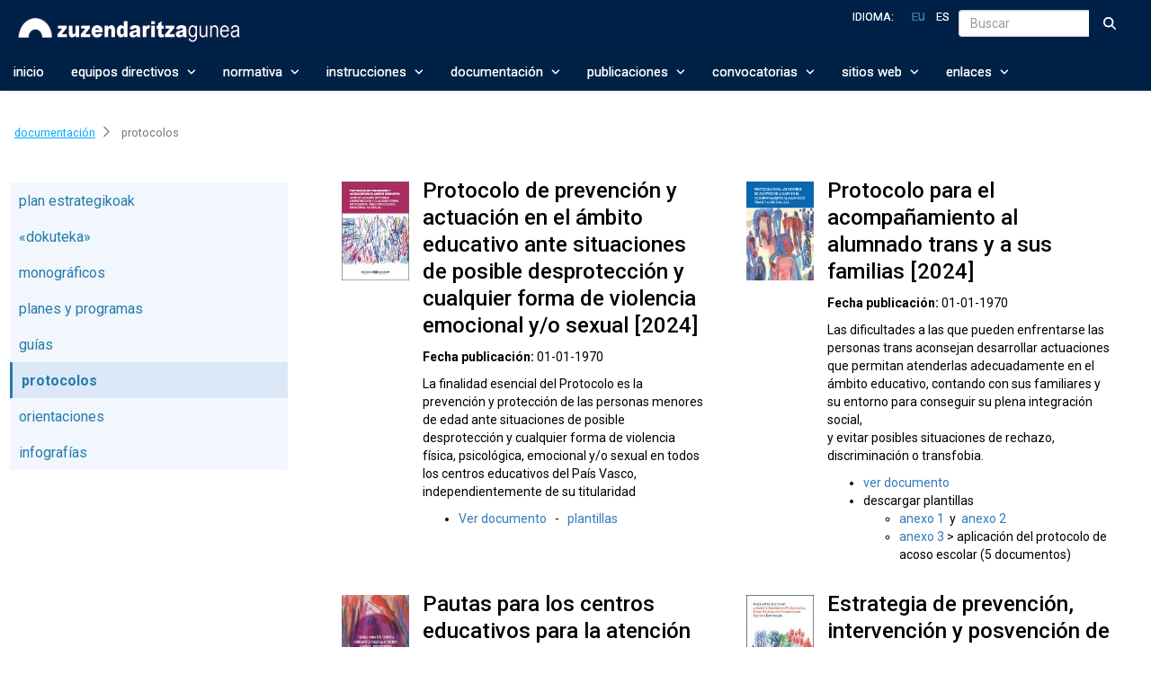

--- FILE ---
content_type: text/html;charset=UTF-8
request_url: https://zuzendaritzagunea.euskadi.eus/es/protocolos
body_size: 33276
content:
































	
		
			<!DOCTYPE html>




























































<html class="ltr" dir="ltr" lang="es-ES">

<head>
	<title>protocolos - zuzendaritzagunea</title>

	<meta content="initial-scale=1.0, width=device-width" name="viewport" />
































<meta content="text/html; charset=UTF-8" http-equiv="content-type" />












<script type="importmap">{"imports":{"react-dom":"/o/frontend-js-react-web/__liferay__/exports/react-dom.js","@clayui/breadcrumb":"/o/frontend-taglib-clay/__liferay__/exports/@clayui$breadcrumb.js","@clayui/charts":"/o/frontend-taglib-clay/__liferay__/exports/@clayui$charts.js","@clayui/empty-state":"/o/frontend-taglib-clay/__liferay__/exports/@clayui$empty-state.js","react":"/o/frontend-js-react-web/__liferay__/exports/react.js","react-dom-16":"/o/frontend-js-react-web/__liferay__/exports/react-dom-16.js","@clayui/navigation-bar":"/o/frontend-taglib-clay/__liferay__/exports/@clayui$navigation-bar.js","@clayui/icon":"/o/frontend-taglib-clay/__liferay__/exports/@clayui$icon.js","@clayui/table":"/o/frontend-taglib-clay/__liferay__/exports/@clayui$table.js","@clayui/slider":"/o/frontend-taglib-clay/__liferay__/exports/@clayui$slider.js","@clayui/multi-select":"/o/frontend-taglib-clay/__liferay__/exports/@clayui$multi-select.js","@clayui/nav":"/o/frontend-taglib-clay/__liferay__/exports/@clayui$nav.js","@clayui/provider":"/o/frontend-taglib-clay/__liferay__/exports/@clayui$provider.js","@clayui/panel":"/o/frontend-taglib-clay/__liferay__/exports/@clayui$panel.js","@clayui/list":"/o/frontend-taglib-clay/__liferay__/exports/@clayui$list.js","@clayui/date-picker":"/o/frontend-taglib-clay/__liferay__/exports/@clayui$date-picker.js","@clayui/label":"/o/frontend-taglib-clay/__liferay__/exports/@clayui$label.js","@liferay/frontend-js-api/data-set":"/o/frontend-js-dependencies-web/__liferay__/exports/@liferay$js-api$data-set.js","@clayui/core":"/o/frontend-taglib-clay/__liferay__/exports/@clayui$core.js","@clayui/pagination-bar":"/o/frontend-taglib-clay/__liferay__/exports/@clayui$pagination-bar.js","@clayui/layout":"/o/frontend-taglib-clay/__liferay__/exports/@clayui$layout.js","@clayui/multi-step-nav":"/o/frontend-taglib-clay/__liferay__/exports/@clayui$multi-step-nav.js","@liferay/frontend-js-api":"/o/frontend-js-dependencies-web/__liferay__/exports/@liferay$js-api.js","@clayui/toolbar":"/o/frontend-taglib-clay/__liferay__/exports/@clayui$toolbar.js","@clayui/badge":"/o/frontend-taglib-clay/__liferay__/exports/@clayui$badge.js","react-dom-18":"/o/frontend-js-react-web/__liferay__/exports/react-dom-18.js","@clayui/link":"/o/frontend-taglib-clay/__liferay__/exports/@clayui$link.js","@clayui/card":"/o/frontend-taglib-clay/__liferay__/exports/@clayui$card.js","@clayui/tooltip":"/o/frontend-taglib-clay/__liferay__/exports/@clayui$tooltip.js","@clayui/button":"/o/frontend-taglib-clay/__liferay__/exports/@clayui$button.js","@clayui/tabs":"/o/frontend-taglib-clay/__liferay__/exports/@clayui$tabs.js","@clayui/sticker":"/o/frontend-taglib-clay/__liferay__/exports/@clayui$sticker.js","@clayui/form":"/o/frontend-taglib-clay/__liferay__/exports/@clayui$form.js","@clayui/popover":"/o/frontend-taglib-clay/__liferay__/exports/@clayui$popover.js","@clayui/shared":"/o/frontend-taglib-clay/__liferay__/exports/@clayui$shared.js","@clayui/localized-input":"/o/frontend-taglib-clay/__liferay__/exports/@clayui$localized-input.js","@clayui/modal":"/o/frontend-taglib-clay/__liferay__/exports/@clayui$modal.js","@clayui/color-picker":"/o/frontend-taglib-clay/__liferay__/exports/@clayui$color-picker.js","@clayui/pagination":"/o/frontend-taglib-clay/__liferay__/exports/@clayui$pagination.js","@clayui/autocomplete":"/o/frontend-taglib-clay/__liferay__/exports/@clayui$autocomplete.js","@clayui/management-toolbar":"/o/frontend-taglib-clay/__liferay__/exports/@clayui$management-toolbar.js","@clayui/time-picker":"/o/frontend-taglib-clay/__liferay__/exports/@clayui$time-picker.js","@clayui/upper-toolbar":"/o/frontend-taglib-clay/__liferay__/exports/@clayui$upper-toolbar.js","@clayui/loading-indicator":"/o/frontend-taglib-clay/__liferay__/exports/@clayui$loading-indicator.js","@clayui/drop-down":"/o/frontend-taglib-clay/__liferay__/exports/@clayui$drop-down.js","@clayui/data-provider":"/o/frontend-taglib-clay/__liferay__/exports/@clayui$data-provider.js","@liferay/language/":"/o/js/language/","@clayui/css":"/o/frontend-taglib-clay/__liferay__/exports/@clayui$css.js","@clayui/alert":"/o/frontend-taglib-clay/__liferay__/exports/@clayui$alert.js","@clayui/progress-bar":"/o/frontend-taglib-clay/__liferay__/exports/@clayui$progress-bar.js","react-16":"/o/frontend-js-react-web/__liferay__/exports/react-16.js","react-18":"/o/frontend-js-react-web/__liferay__/exports/react-18.js"},"scopes":{}}</script><script data-senna-track="temporary">var Liferay = window.Liferay || {};Liferay.Icons = Liferay.Icons || {};Liferay.Icons.controlPanelSpritemap = 'https://zuzendaritzagunea.euskadi.eus/o/admin-theme/images/clay/icons.svg'; Liferay.Icons.spritemap = 'https://zuzendaritzagunea.euskadi.eus/o/x94t003ikasgunea-sitios-war-theme/images/clay/icons.svg';</script>
<script data-senna-track="permanent" src="/combo?browserId=chrome&minifierType=js&languageId=es_ES&t=1765855598759&/o/frontend-js-jquery-web/jquery/jquery.min.js&/o/frontend-js-jquery-web/jquery/init.js&/o/frontend-js-jquery-web/jquery/ajax.js&/o/frontend-js-jquery-web/jquery/bootstrap.bundle.min.js&/o/frontend-js-jquery-web/jquery/collapsible_search.js&/o/frontend-js-jquery-web/jquery/fm.js&/o/frontend-js-jquery-web/jquery/form.js&/o/frontend-js-jquery-web/jquery/popper.min.js&/o/frontend-js-jquery-web/jquery/side_navigation.js" type="text/javascript"></script>
<script data-senna-track="permanent" type="text/javascript">window.Liferay = window.Liferay || {}; window.Liferay.CSP = {nonce: ''};</script>
<link data-senna-track="temporary" href="https://zuzendaritzagunea.euskadi.eus/eu/protokoloak" rel="canonical" />
<link data-senna-track="temporary" href="https://zuzendaritzagunea.euskadi.eus/es/protocolos" hreflang="es-ES" rel="alternate" />
<link data-senna-track="temporary" href="https://zuzendaritzagunea.euskadi.eus/eu/protokoloak" hreflang="eu-ES" rel="alternate" />
<link data-senna-track="temporary" href="https://zuzendaritzagunea.euskadi.eus/eu/protokoloak" hreflang="x-default" rel="alternate" />

<meta property="og:locale" content="es_ES">
<meta property="og:locale:alternate" content="eu_ES">
<meta property="og:locale:alternate" content="es_ES">
<meta property="og:site_name" content="zuzendaritzagunea">
<meta property="og:title" content="protocolos - zuzendaritzagunea">
<meta property="og:type" content="website">
<meta property="og:url" content="https://zuzendaritzagunea.euskadi.eus/eu/protokoloak">


<link href="https://zuzendaritzagunea.euskadi.eus/o/x94t003ikasgunea-sitios-war-theme/images/favicon.ico" rel="apple-touch-icon" />
<link href="https://zuzendaritzagunea.euskadi.eus/o/x94t003ikasgunea-sitios-war-theme/images/favicon.ico" rel="icon" />



<link class="lfr-css-file" data-senna-track="temporary" href="https://zuzendaritzagunea.euskadi.eus/o/x94t003ikasgunea-sitios-war-theme/css/clay.css?browserId=chrome&amp;themeId=x94t003ikasguneasitioswartheme_WAR_x94t003ikasguneasitioswartheme&amp;minifierType=css&amp;languageId=es_ES&amp;t=1765447968000" id="liferayAUICSS" rel="stylesheet" type="text/css" />









	<link href="/combo?browserId=chrome&amp;minifierType=css&amp;themeId=x94t003ikasguneasitioswartheme_WAR_x94t003ikasguneasitioswartheme&amp;languageId=es_ES&amp;com_liferay_asset_publisher_web_portlet_AssetPublisherPortlet_INSTANCE_ritUGLbpoEdb:%2Fo%2Fasset-publisher-web%2Fcss%2Fmain.css&amp;com_liferay_portal_search_web_portlet_SearchPortlet:%2Fo%2Fportal-search-web%2Fcss%2Fmain.css&amp;com_liferay_product_navigation_product_menu_web_portlet_ProductMenuPortlet:%2Fo%2Fproduct-navigation-product-menu-web%2Fcss%2Fmain.css&amp;com_liferay_site_navigation_menu_web_portlet_SiteNavigationMenuPortlet_INSTANCE_BXGg26fSHrBg:%2Fo%2Fsite-navigation-menu-web%2Fcss%2Fmain.css&amp;t=1765447968000" rel="stylesheet" type="text/css"
 data-senna-track="temporary" id="5bb64e5c" />








<script type="text/javascript" data-senna-track="temporary">
	// <![CDATA[
		var Liferay = Liferay || {};

		Liferay.Browser = {
			acceptsGzip: function () {
				return true;
			},

			

			getMajorVersion: function () {
				return 131.0;
			},

			getRevision: function () {
				return '537.36';
			},
			getVersion: function () {
				return '131.0';
			},

			

			isAir: function () {
				return false;
			},
			isChrome: function () {
				return true;
			},
			isEdge: function () {
				return false;
			},
			isFirefox: function () {
				return false;
			},
			isGecko: function () {
				return true;
			},
			isIe: function () {
				return false;
			},
			isIphone: function () {
				return false;
			},
			isLinux: function () {
				return false;
			},
			isMac: function () {
				return true;
			},
			isMobile: function () {
				return false;
			},
			isMozilla: function () {
				return false;
			},
			isOpera: function () {
				return false;
			},
			isRtf: function () {
				return true;
			},
			isSafari: function () {
				return true;
			},
			isSun: function () {
				return false;
			},
			isWebKit: function () {
				return true;
			},
			isWindows: function () {
				return false;
			}
		};

		Liferay.Data = Liferay.Data || {};

		Liferay.Data.ICONS_INLINE_SVG = true;

		Liferay.Data.NAV_SELECTOR = '#navigation';

		Liferay.Data.NAV_SELECTOR_MOBILE = '#navigationCollapse';

		Liferay.Data.isCustomizationView = function () {
			return false;
		};

		Liferay.Data.notices = [
			
		];

		(function () {
			var available = {};

			var direction = {};

			

				available['eu_ES'] = 'euskera\x20\x28España\x29';
				direction['eu_ES'] = 'ltr';

			

				available['es_ES'] = 'español\x20\x28España\x29';
				direction['es_ES'] = 'ltr';

			

			let _cache = {};

			if (Liferay && Liferay.Language && Liferay.Language._cache) {
				_cache = Liferay.Language._cache;
			}

			Liferay.Language = {
				_cache,
				available,
				direction,
				get: function(key) {
					let value = Liferay.Language._cache[key];

					if (value === undefined) {
						value = key;
					}

					return value;
				}
			};
		})();

		var featureFlags = {"LPD-10964":false,"LPD-37927":false,"LPD-10889":false,"LPS-193884":false,"LPD-30371":false,"LPD-36719":true,"LPD-11131":true,"LPS-178642":false,"LPS-193005":false,"LPD-31789":false,"LPD-10562":false,"LPD-11212":false,"COMMERCE-8087":false,"LPD-39304":true,"LPD-13311":true,"LRAC-10757":false,"LPD-35941":false,"LPS-180090":false,"LPS-178052":false,"LPD-21414":false,"LPS-185892":false,"LPS-186620":false,"LPD-40533":true,"LPD-40534":true,"LPS-184404":false,"LPD-40530":true,"LPD-20640":false,"LPS-198183":false,"LPD-38869":false,"LPD-35678":false,"LPD-6378":false,"LPS-153714":false,"LPD-11848":false,"LPS-170670":false,"LPD-7822":false,"LPS-169981":false,"LPD-21926":false,"LPS-177027":false,"LPD-37531":false,"LPD-11003":false,"LPD-36446":false,"LPD-39437":false,"LPS-135430":false,"LPD-20556":false,"LPS-134060":false,"LPS-164563":false,"LPD-32050":false,"LPS-122920":false,"LPS-199086":false,"LPD-35128":false,"LPD-10588":false,"LPD-13778":true,"LPD-11313":false,"LPD-6368":false,"LPD-34594":false,"LPS-202104":false,"LPD-19955":false,"LPD-35443":false,"LPD-39967":false,"LPD-11235":false,"LPD-11232":false,"LPS-196935":true,"LPD-43542":false,"LPS-176691":false,"LPS-197909":false,"LPD-29516":false,"COMMERCE-8949":false,"LPD-11228":false,"LPS-153813":false,"LPD-17809":false,"COMMERCE-13024":false,"LPS-165482":false,"LPS-193551":false,"LPS-197477":false,"LPS-174816":false,"LPS-186360":false,"LPD-30204":false,"LPD-32867":false,"LPS-153332":false,"LPD-35013":true,"LPS-179669":false,"LPS-174417":false,"LPD-44091":true,"LPD-31212":false,"LPD-18221":false,"LPS-155284":false,"LRAC-15017":false,"LPD-19870":false,"LPS-200108":false,"LPD-20131":false,"LPS-159643":false,"LPS-129412":false,"LPS-169837":false,"LPD-20379":false};

		Liferay.FeatureFlags = Object.keys(featureFlags).reduce(
			(acc, key) => ({
				...acc, [key]: featureFlags[key] === 'true' || featureFlags[key] === true
			}), {}
		);

		Liferay.PortletKeys = {
			DOCUMENT_LIBRARY: 'com_liferay_document_library_web_portlet_DLPortlet',
			DYNAMIC_DATA_MAPPING: 'com_liferay_dynamic_data_mapping_web_portlet_DDMPortlet',
			ITEM_SELECTOR: 'com_liferay_item_selector_web_portlet_ItemSelectorPortlet'
		};

		Liferay.PropsValues = {
			JAVASCRIPT_SINGLE_PAGE_APPLICATION_TIMEOUT: 0,
			UPLOAD_SERVLET_REQUEST_IMPL_MAX_SIZE: 104857600
		};

		Liferay.ThemeDisplay = {

			

			
				getLayoutId: function () {
					return '32';
				},

				

				getLayoutRelativeControlPanelURL: function () {
					return '/es/group/guest/~/control_panel/manage';
				},

				getLayoutRelativeURL: function () {
					return '/es/protocolos';
				},
				getLayoutURL: function () {
					return 'https://zuzendaritzagunea.euskadi.eus/es/protocolos';
				},
				getParentLayoutId: function () {
					return '52';
				},
				isControlPanel: function () {
					return false;
				},
				isPrivateLayout: function () {
					return 'false';
				},
				isVirtualLayout: function () {
					return false;
				},
			

			getBCP47LanguageId: function () {
				return 'es-ES';
			},
			getCanonicalURL: function () {

				

				return 'https\x3a\x2f\x2fzuzendaritzagunea\x2eeuskadi\x2eeus\x2feu\x2fprotokoloak';
			},
			getCDNBaseURL: function () {
				return 'https://zuzendaritzagunea.euskadi.eus';
			},
			getCDNDynamicResourcesHost: function () {
				return '';
			},
			getCDNHost: function () {
				return '';
			},
			getCompanyGroupId: function () {
				return '30038589';
			},
			getCompanyId: function () {
				return '30038551';
			},
			getDefaultLanguageId: function () {
				return 'eu_ES';
			},
			getDoAsUserIdEncoded: function () {
				return '';
			},
			getLanguageId: function () {
				return 'es_ES';
			},
			getParentGroupId: function () {
				return '30038577';
			},
			getPathContext: function () {
				return '';
			},
			getPathImage: function () {
				return '/image';
			},
			getPathJavaScript: function () {
				return '/o/frontend-js-web';
			},
			getPathMain: function () {
				return '/es/c';
			},
			getPathThemeImages: function () {
				return 'https://zuzendaritzagunea.euskadi.eus/o/x94t003ikasgunea-sitios-war-theme/images';
			},
			getPathThemeRoot: function () {
				return '/o/x94t003ikasgunea-sitios-war-theme';
			},
			getPlid: function () {
				return '30087900';
			},
			getPortalURL: function () {
				return 'https://zuzendaritzagunea.euskadi.eus';
			},
			getRealUserId: function () {
				return '30038554';
			},
			getRemoteAddr: function () {
				return '10.200.251.141';
			},
			getRemoteHost: function () {
				return '10.200.251.141';
			},
			getScopeGroupId: function () {
				return '30038577';
			},
			getScopeGroupIdOrLiveGroupId: function () {
				return '30038577';
			},
			getSessionId: function () {
				return '';
			},
			getSiteAdminURL: function () {
				return 'https://zuzendaritzagunea.euskadi.eus/group/guest/~/control_panel/manage?p_p_lifecycle=0&p_p_state=maximized&p_p_mode=view';
			},
			getSiteGroupId: function () {
				return '30038577';
			},
			getTimeZone: function() {
				return 'UTC';
			},
			getURLControlPanel: function() {
				return '/es/group/control_panel?refererPlid=30087900';
			},
			getURLHome: function () {
				return 'https\x3a\x2f\x2fzuzendaritzagunea\x2eeuskadi\x2eeus\x2fweb\x2fguest\x2finicio';
			},
			getUserEmailAddress: function () {
				return '';
			},
			getUserId: function () {
				return '30038554';
			},
			getUserName: function () {
				return '';
			},
			isAddSessionIdToURL: function () {
				return false;
			},
			isImpersonated: function () {
				return false;
			},
			isSignedIn: function () {
				return false;
			},

			isStagedPortlet: function () {
				
					
						return false;
					
				
			},

			isStateExclusive: function () {
				return false;
			},
			isStateMaximized: function () {
				return false;
			},
			isStatePopUp: function () {
				return false;
			}
		};

		var themeDisplay = Liferay.ThemeDisplay;

		Liferay.AUI = {

			

			getCombine: function () {
				return true;
			},
			getComboPath: function () {
				return '/combo/?browserId=chrome&minifierType=&languageId=es_ES&t=1765451517647&';
			},
			getDateFormat: function () {
				return '%d/%m/%Y';
			},
			getEditorCKEditorPath: function () {
				return '/o/frontend-editor-ckeditor-web';
			},
			getFilter: function () {
				var filter = 'raw';

				
					
						filter = 'min';
					
					

				return filter;
			},
			getFilterConfig: function () {
				var instance = this;

				var filterConfig = null;

				if (!instance.getCombine()) {
					filterConfig = {
						replaceStr: '.js' + instance.getStaticResourceURLParams(),
						searchExp: '\\.js$'
					};
				}

				return filterConfig;
			},
			getJavaScriptRootPath: function () {
				return '/o/frontend-js-web';
			},
			getPortletRootPath: function () {
				return '/html/portlet';
			},
			getStaticResourceURLParams: function () {
				return '?browserId=chrome&minifierType=&languageId=es_ES&t=1765451517647';
			}
		};

		Liferay.authToken = '3dcV0HDF';

		

		Liferay.currentURL = '\x2fes\x2fprotocolos';
		Liferay.currentURLEncoded = '\x252Fes\x252Fprotocolos';
	// ]]>
</script>

<script data-senna-track="temporary" type="text/javascript">window.__CONFIG__= {basePath: '',combine: true, defaultURLParams: null, explainResolutions: false, exposeGlobal: false, logLevel: 'warn', moduleType: 'module', namespace:'Liferay', nonce: '', reportMismatchedAnonymousModules: 'warn', resolvePath: '/o/js_resolve_modules', url: '/combo/?browserId=chrome&minifierType=js&languageId=es_ES&t=1765451517647&', waitTimeout: 60000};</script><script data-senna-track="permanent" src="/o/frontend-js-loader-modules-extender/loader.js?&mac=9WaMmhziBCkScHZwrrVcOR7VZF4=&browserId=chrome&languageId=es_ES&minifierType=js" type="text/javascript"></script><script data-senna-track="permanent" src="/combo?browserId=chrome&minifierType=js&languageId=es_ES&t=1765451517647&/o/frontend-js-aui-web/aui/aui/aui-min.js&/o/frontend-js-aui-web/liferay/modules.js&/o/frontend-js-aui-web/liferay/aui_sandbox.js&/o/frontend-js-aui-web/aui/attribute-base/attribute-base-min.js&/o/frontend-js-aui-web/aui/attribute-complex/attribute-complex-min.js&/o/frontend-js-aui-web/aui/attribute-core/attribute-core-min.js&/o/frontend-js-aui-web/aui/attribute-observable/attribute-observable-min.js&/o/frontend-js-aui-web/aui/attribute-extras/attribute-extras-min.js&/o/frontend-js-aui-web/aui/event-custom-base/event-custom-base-min.js&/o/frontend-js-aui-web/aui/event-custom-complex/event-custom-complex-min.js&/o/frontend-js-aui-web/aui/oop/oop-min.js&/o/frontend-js-aui-web/aui/aui-base-lang/aui-base-lang-min.js&/o/frontend-js-aui-web/liferay/dependency.js&/o/frontend-js-aui-web/liferay/util.js&/o/frontend-js-web/liferay/dom_task_runner.js&/o/frontend-js-web/liferay/events.js&/o/frontend-js-web/liferay/lazy_load.js&/o/frontend-js-web/liferay/liferay.js&/o/frontend-js-web/liferay/global.bundle.js&/o/frontend-js-web/liferay/portlet.js&/o/frontend-js-web/liferay/workflow.js&/o/oauth2-provider-web/js/liferay.js" type="text/javascript"></script>
<script data-senna-track="temporary" type="text/javascript">window.Liferay = Liferay || {}; window.Liferay.OAuth2 = {getAuthorizeURL: function() {return 'https://zuzendaritzagunea.euskadi.eus/o/oauth2/authorize';}, getBuiltInRedirectURL: function() {return 'https://zuzendaritzagunea.euskadi.eus/o/oauth2/redirect';}, getIntrospectURL: function() { return 'https://zuzendaritzagunea.euskadi.eus/o/oauth2/introspect';}, getTokenURL: function() {return 'https://zuzendaritzagunea.euskadi.eus/o/oauth2/token';}, getUserAgentApplication: function(externalReferenceCode) {return Liferay.OAuth2._userAgentApplications[externalReferenceCode];}, _userAgentApplications: {}}</script><script data-senna-track="temporary" type="text/javascript">try {var MODULE_MAIN='@liferay/frontend-js-react-web@5.0.54/index';var MODULE_PATH='/o/frontend-js-react-web';/**
 * SPDX-FileCopyrightText: (c) 2000 Liferay, Inc. https://liferay.com
 * SPDX-License-Identifier: LGPL-2.1-or-later OR LicenseRef-Liferay-DXP-EULA-2.0.0-2023-06
 */

(function () {
	AUI().applyConfig({
		groups: {
			react: {

				// eslint-disable-next-line
				mainModule: MODULE_MAIN,
			},
		},
	});
})();
} catch(error) {console.error(error);}try {var MODULE_MAIN='@liferay/frontend-js-state-web@1.0.30/index';var MODULE_PATH='/o/frontend-js-state-web';/**
 * SPDX-FileCopyrightText: (c) 2000 Liferay, Inc. https://liferay.com
 * SPDX-License-Identifier: LGPL-2.1-or-later OR LicenseRef-Liferay-DXP-EULA-2.0.0-2023-06
 */

(function () {
	AUI().applyConfig({
		groups: {
			state: {

				// eslint-disable-next-line
				mainModule: MODULE_MAIN,
			},
		},
	});
})();
} catch(error) {console.error(error);}try {var MODULE_MAIN='exportimport-web@5.0.100/index';var MODULE_PATH='/o/exportimport-web';/**
 * SPDX-FileCopyrightText: (c) 2000 Liferay, Inc. https://liferay.com
 * SPDX-License-Identifier: LGPL-2.1-or-later OR LicenseRef-Liferay-DXP-EULA-2.0.0-2023-06
 */

(function () {
	AUI().applyConfig({
		groups: {
			exportimportweb: {
				base: MODULE_PATH + '/js/legacy/',
				combine: Liferay.AUI.getCombine(),
				filter: Liferay.AUI.getFilterConfig(),
				modules: {
					'liferay-export-import-export-import': {
						path: 'main.js',
						requires: [
							'aui-datatype',
							'aui-dialog-iframe-deprecated',
							'aui-modal',
							'aui-parse-content',
							'aui-toggler',
							'liferay-portlet-base',
							'liferay-util-window',
						],
					},
				},
				root: MODULE_PATH + '/js/legacy/',
			},
		},
	});
})();
} catch(error) {console.error(error);}try {var MODULE_MAIN='@liferay/document-library-web@6.0.198/index';var MODULE_PATH='/o/document-library-web';/**
 * SPDX-FileCopyrightText: (c) 2000 Liferay, Inc. https://liferay.com
 * SPDX-License-Identifier: LGPL-2.1-or-later OR LicenseRef-Liferay-DXP-EULA-2.0.0-2023-06
 */

(function () {
	AUI().applyConfig({
		groups: {
			dl: {
				base: MODULE_PATH + '/js/legacy/',
				combine: Liferay.AUI.getCombine(),
				filter: Liferay.AUI.getFilterConfig(),
				modules: {
					'document-library-upload-component': {
						path: 'DocumentLibraryUpload.js',
						requires: [
							'aui-component',
							'aui-data-set-deprecated',
							'aui-overlay-manager-deprecated',
							'aui-overlay-mask-deprecated',
							'aui-parse-content',
							'aui-progressbar',
							'aui-template-deprecated',
							'liferay-search-container',
							'querystring-parse-simple',
							'uploader',
						],
					},
				},
				root: MODULE_PATH + '/js/legacy/',
			},
		},
	});
})();
} catch(error) {console.error(error);}try {var MODULE_MAIN='staging-processes-web@5.0.65/index';var MODULE_PATH='/o/staging-processes-web';/**
 * SPDX-FileCopyrightText: (c) 2000 Liferay, Inc. https://liferay.com
 * SPDX-License-Identifier: LGPL-2.1-or-later OR LicenseRef-Liferay-DXP-EULA-2.0.0-2023-06
 */

(function () {
	AUI().applyConfig({
		groups: {
			stagingprocessesweb: {
				base: MODULE_PATH + '/js/legacy/',
				combine: Liferay.AUI.getCombine(),
				filter: Liferay.AUI.getFilterConfig(),
				modules: {
					'liferay-staging-processes-export-import': {
						path: 'main.js',
						requires: [
							'aui-datatype',
							'aui-dialog-iframe-deprecated',
							'aui-modal',
							'aui-parse-content',
							'aui-toggler',
							'liferay-portlet-base',
							'liferay-util-window',
						],
					},
				},
				root: MODULE_PATH + '/js/legacy/',
			},
		},
	});
})();
} catch(error) {console.error(error);}try {var MODULE_MAIN='contacts-web@5.0.65/index';var MODULE_PATH='/o/contacts-web';/**
 * SPDX-FileCopyrightText: (c) 2000 Liferay, Inc. https://liferay.com
 * SPDX-License-Identifier: LGPL-2.1-or-later OR LicenseRef-Liferay-DXP-EULA-2.0.0-2023-06
 */

(function () {
	AUI().applyConfig({
		groups: {
			contactscenter: {
				base: MODULE_PATH + '/js/legacy/',
				combine: Liferay.AUI.getCombine(),
				filter: Liferay.AUI.getFilterConfig(),
				modules: {
					'liferay-contacts-center': {
						path: 'main.js',
						requires: [
							'aui-io-plugin-deprecated',
							'aui-toolbar',
							'autocomplete-base',
							'datasource-io',
							'json-parse',
							'liferay-portlet-base',
							'liferay-util-window',
						],
					},
				},
				root: MODULE_PATH + '/js/legacy/',
			},
		},
	});
})();
} catch(error) {console.error(error);}try {var MODULE_MAIN='portal-workflow-kaleo-designer-web@5.0.146/index';var MODULE_PATH='/o/portal-workflow-kaleo-designer-web';/**
 * SPDX-FileCopyrightText: (c) 2000 Liferay, Inc. https://liferay.com
 * SPDX-License-Identifier: LGPL-2.1-or-later OR LicenseRef-Liferay-DXP-EULA-2.0.0-2023-06
 */

(function () {
	AUI().applyConfig({
		groups: {
			'kaleo-designer': {
				base: MODULE_PATH + '/designer/js/legacy/',
				combine: Liferay.AUI.getCombine(),
				filter: Liferay.AUI.getFilterConfig(),
				modules: {
					'liferay-kaleo-designer-autocomplete-util': {
						path: 'autocomplete_util.js',
						requires: ['autocomplete', 'autocomplete-highlighters'],
					},
					'liferay-kaleo-designer-definition-diagram-controller': {
						path: 'definition_diagram_controller.js',
						requires: [
							'liferay-kaleo-designer-field-normalizer',
							'liferay-kaleo-designer-utils',
						],
					},
					'liferay-kaleo-designer-dialogs': {
						path: 'dialogs.js',
						requires: ['liferay-util-window'],
					},
					'liferay-kaleo-designer-editors': {
						path: 'editors.js',
						requires: [
							'aui-ace-editor',
							'aui-ace-editor-mode-xml',
							'aui-base',
							'aui-datatype',
							'aui-node',
							'liferay-kaleo-designer-autocomplete-util',
							'liferay-kaleo-designer-utils',
						],
					},
					'liferay-kaleo-designer-field-normalizer': {
						path: 'field_normalizer.js',
						requires: ['liferay-kaleo-designer-remote-services'],
					},
					'liferay-kaleo-designer-nodes': {
						path: 'nodes.js',
						requires: [
							'aui-datatable',
							'aui-datatype',
							'aui-diagram-builder',
							'liferay-kaleo-designer-editors',
							'liferay-kaleo-designer-utils',
						],
					},
					'liferay-kaleo-designer-remote-services': {
						path: 'remote_services.js',
						requires: ['aui-io'],
					},
					'liferay-kaleo-designer-templates': {
						path: 'templates.js',
						requires: ['aui-tpl-snippets-deprecated'],
					},
					'liferay-kaleo-designer-utils': {
						path: 'utils.js',
						requires: [],
					},
					'liferay-kaleo-designer-xml-definition': {
						path: 'xml_definition.js',
						requires: [
							'aui-base',
							'aui-component',
							'dataschema-xml',
							'datatype-xml',
						],
					},
					'liferay-kaleo-designer-xml-definition-serializer': {
						path: 'xml_definition_serializer.js',
						requires: ['escape', 'liferay-kaleo-designer-xml-util'],
					},
					'liferay-kaleo-designer-xml-util': {
						path: 'xml_util.js',
						requires: ['aui-base'],
					},
					'liferay-portlet-kaleo-designer': {
						path: 'main.js',
						requires: [
							'aui-ace-editor',
							'aui-ace-editor-mode-xml',
							'aui-tpl-snippets-deprecated',
							'dataschema-xml',
							'datasource',
							'datatype-xml',
							'event-valuechange',
							'io-form',
							'liferay-kaleo-designer-autocomplete-util',
							'liferay-kaleo-designer-editors',
							'liferay-kaleo-designer-nodes',
							'liferay-kaleo-designer-remote-services',
							'liferay-kaleo-designer-utils',
							'liferay-kaleo-designer-xml-util',
							'liferay-util-window',
						],
					},
				},
				root: MODULE_PATH + '/designer/js/legacy/',
			},
		},
	});
})();
} catch(error) {console.error(error);}try {var MODULE_MAIN='frontend-js-components-web@2.0.80/index';var MODULE_PATH='/o/frontend-js-components-web';/**
 * SPDX-FileCopyrightText: (c) 2000 Liferay, Inc. https://liferay.com
 * SPDX-License-Identifier: LGPL-2.1-or-later OR LicenseRef-Liferay-DXP-EULA-2.0.0-2023-06
 */

(function () {
	AUI().applyConfig({
		groups: {
			components: {

				// eslint-disable-next-line
				mainModule: MODULE_MAIN,
			},
		},
	});
})();
} catch(error) {console.error(error);}try {var MODULE_MAIN='portal-search-web@6.0.148/index';var MODULE_PATH='/o/portal-search-web';/**
 * SPDX-FileCopyrightText: (c) 2000 Liferay, Inc. https://liferay.com
 * SPDX-License-Identifier: LGPL-2.1-or-later OR LicenseRef-Liferay-DXP-EULA-2.0.0-2023-06
 */

(function () {
	AUI().applyConfig({
		groups: {
			search: {
				base: MODULE_PATH + '/js/',
				combine: Liferay.AUI.getCombine(),
				filter: Liferay.AUI.getFilterConfig(),
				modules: {
					'liferay-search-custom-range-facet': {
						path: 'custom_range_facet.js',
						requires: ['aui-form-validator'],
					},
				},
				root: MODULE_PATH + '/js/',
			},
		},
	});
})();
} catch(error) {console.error(error);}try {var MODULE_MAIN='frontend-editor-alloyeditor-web@5.0.56/index';var MODULE_PATH='/o/frontend-editor-alloyeditor-web';/**
 * SPDX-FileCopyrightText: (c) 2000 Liferay, Inc. https://liferay.com
 * SPDX-License-Identifier: LGPL-2.1-or-later OR LicenseRef-Liferay-DXP-EULA-2.0.0-2023-06
 */

(function () {
	AUI().applyConfig({
		groups: {
			alloyeditor: {
				base: MODULE_PATH + '/js/legacy/',
				combine: Liferay.AUI.getCombine(),
				filter: Liferay.AUI.getFilterConfig(),
				modules: {
					'liferay-alloy-editor': {
						path: 'alloyeditor.js',
						requires: [
							'aui-component',
							'liferay-portlet-base',
							'timers',
						],
					},
					'liferay-alloy-editor-source': {
						path: 'alloyeditor_source.js',
						requires: [
							'aui-debounce',
							'liferay-fullscreen-source-editor',
							'liferay-source-editor',
							'plugin',
						],
					},
				},
				root: MODULE_PATH + '/js/legacy/',
			},
		},
	});
})();
} catch(error) {console.error(error);}try {var MODULE_MAIN='dynamic-data-mapping-web@5.0.115/index';var MODULE_PATH='/o/dynamic-data-mapping-web';/**
 * SPDX-FileCopyrightText: (c) 2000 Liferay, Inc. https://liferay.com
 * SPDX-License-Identifier: LGPL-2.1-or-later OR LicenseRef-Liferay-DXP-EULA-2.0.0-2023-06
 */

(function () {
	const LiferayAUI = Liferay.AUI;

	AUI().applyConfig({
		groups: {
			ddm: {
				base: MODULE_PATH + '/js/legacy/',
				combine: Liferay.AUI.getCombine(),
				filter: LiferayAUI.getFilterConfig(),
				modules: {
					'liferay-ddm-form': {
						path: 'ddm_form.js',
						requires: [
							'aui-base',
							'aui-datatable',
							'aui-datatype',
							'aui-image-viewer',
							'aui-parse-content',
							'aui-set',
							'aui-sortable-list',
							'json',
							'liferay-form',
							'liferay-map-base',
							'liferay-translation-manager',
							'liferay-util-window',
						],
					},
					'liferay-portlet-dynamic-data-mapping': {
						condition: {
							trigger: 'liferay-document-library',
						},
						path: 'main.js',
						requires: [
							'arraysort',
							'aui-form-builder-deprecated',
							'aui-form-validator',
							'aui-map',
							'aui-text-unicode',
							'json',
							'liferay-menu',
							'liferay-translation-manager',
							'liferay-util-window',
							'text',
						],
					},
					'liferay-portlet-dynamic-data-mapping-custom-fields': {
						condition: {
							trigger: 'liferay-document-library',
						},
						path: 'custom_fields.js',
						requires: ['liferay-portlet-dynamic-data-mapping'],
					},
				},
				root: MODULE_PATH + '/js/legacy/',
			},
		},
	});
})();
} catch(error) {console.error(error);}try {var MODULE_MAIN='calendar-web@5.0.105/index';var MODULE_PATH='/o/calendar-web';/**
 * SPDX-FileCopyrightText: (c) 2000 Liferay, Inc. https://liferay.com
 * SPDX-License-Identifier: LGPL-2.1-or-later OR LicenseRef-Liferay-DXP-EULA-2.0.0-2023-06
 */

(function () {
	AUI().applyConfig({
		groups: {
			calendar: {
				base: MODULE_PATH + '/js/legacy/',
				combine: Liferay.AUI.getCombine(),
				filter: Liferay.AUI.getFilterConfig(),
				modules: {
					'liferay-calendar-a11y': {
						path: 'calendar_a11y.js',
						requires: ['calendar'],
					},
					'liferay-calendar-container': {
						path: 'calendar_container.js',
						requires: [
							'aui-alert',
							'aui-base',
							'aui-component',
							'liferay-portlet-base',
						],
					},
					'liferay-calendar-date-picker-sanitizer': {
						path: 'date_picker_sanitizer.js',
						requires: ['aui-base'],
					},
					'liferay-calendar-interval-selector': {
						path: 'interval_selector.js',
						requires: ['aui-base', 'liferay-portlet-base'],
					},
					'liferay-calendar-interval-selector-scheduler-event-link': {
						path: 'interval_selector_scheduler_event_link.js',
						requires: ['aui-base', 'liferay-portlet-base'],
					},
					'liferay-calendar-list': {
						path: 'calendar_list.js',
						requires: [
							'aui-template-deprecated',
							'liferay-scheduler',
						],
					},
					'liferay-calendar-message-util': {
						path: 'message_util.js',
						requires: ['liferay-util-window'],
					},
					'liferay-calendar-recurrence-converter': {
						path: 'recurrence_converter.js',
						requires: [],
					},
					'liferay-calendar-recurrence-dialog': {
						path: 'recurrence.js',
						requires: [
							'aui-base',
							'liferay-calendar-recurrence-util',
						],
					},
					'liferay-calendar-recurrence-util': {
						path: 'recurrence_util.js',
						requires: ['aui-base', 'liferay-util-window'],
					},
					'liferay-calendar-reminders': {
						path: 'calendar_reminders.js',
						requires: ['aui-base'],
					},
					'liferay-calendar-remote-services': {
						path: 'remote_services.js',
						requires: [
							'aui-base',
							'aui-component',
							'liferay-calendar-util',
							'liferay-portlet-base',
						],
					},
					'liferay-calendar-session-listener': {
						path: 'session_listener.js',
						requires: ['aui-base', 'liferay-scheduler'],
					},
					'liferay-calendar-simple-color-picker': {
						path: 'simple_color_picker.js',
						requires: ['aui-base', 'aui-template-deprecated'],
					},
					'liferay-calendar-simple-menu': {
						path: 'simple_menu.js',
						requires: [
							'aui-base',
							'aui-template-deprecated',
							'event-outside',
							'event-touch',
							'widget-modality',
							'widget-position',
							'widget-position-align',
							'widget-position-constrain',
							'widget-stack',
							'widget-stdmod',
						],
					},
					'liferay-calendar-util': {
						path: 'calendar_util.js',
						requires: [
							'aui-datatype',
							'aui-io',
							'aui-scheduler',
							'aui-toolbar',
							'autocomplete',
							'autocomplete-highlighters',
						],
					},
					'liferay-scheduler': {
						path: 'scheduler.js',
						requires: [
							'async-queue',
							'aui-datatype',
							'aui-scheduler',
							'dd-plugin',
							'liferay-calendar-a11y',
							'liferay-calendar-message-util',
							'liferay-calendar-recurrence-converter',
							'liferay-calendar-recurrence-util',
							'liferay-calendar-util',
							'liferay-scheduler-event-recorder',
							'liferay-scheduler-models',
							'promise',
							'resize-plugin',
						],
					},
					'liferay-scheduler-event-recorder': {
						path: 'scheduler_event_recorder.js',
						requires: [
							'dd-plugin',
							'liferay-calendar-util',
							'resize-plugin',
						],
					},
					'liferay-scheduler-models': {
						path: 'scheduler_models.js',
						requires: [
							'aui-datatype',
							'dd-plugin',
							'liferay-calendar-util',
						],
					},
				},
				root: MODULE_PATH + '/js/legacy/',
			},
		},
	});
})();
} catch(error) {console.error(error);}</script>




<script type="text/javascript" data-senna-track="temporary">
	// <![CDATA[
		
			
				
		

		
	// ]]>
</script>





	
		

			

			
		
		



	
		

			

			
		
	












	



















<link class="lfr-css-file" data-senna-track="temporary" href="https://zuzendaritzagunea.euskadi.eus/o/x94t003ikasgunea-sitios-war-theme/css/main.css?browserId=chrome&amp;themeId=x94t003ikasguneasitioswartheme_WAR_x94t003ikasguneasitioswartheme&amp;minifierType=css&amp;languageId=es_ES&amp;t=1765447968000" id="liferayThemeCSS" rel="stylesheet" type="text/css" />




	<style data-senna-track="senna" type="text/css">
		.ikasgunearesponsivehome .descubre {
    background-color: #ffffff;
    width: 100%;
    float: left!important;
}
.aui .row-fluid:not(:first-of-type) {
    border-bottom: 0px solid #fff;
}
.sites_listado .portlet-reg-list {
    margin-bottom: 35px;
}
.temas_interes_listado .miniatura img {
    margin-top: 5px;
}
.banner .banner_url {
    margin-bottom: 10px;
}
.banner .banner_url img {
    width: 100%;
}
.portlet-column.eventos .portlet-content {
    padding-top: 0px;
}
.sites_listado .important {
    background-color: #edededed;
}
.sites_listado .miniatura_sites {
    text-align: center;
    margin-left: 10px;
    margin-right: 10px;
    padding-top: 10px;

}
.sites_listado .cuerpo_sites {
    padding-left: 10px;
    padding-right: 10px;
    padding-bottom: 10px;
}
.eventos_listado_home .portlet-reg-list {
    padding-left: 0px;
    padding-right: 0px;
}
.eventos_listado_home span.fecha-cuadro {
    margin-top: 2px;
}
.eventos_listado_home h3.titulo-publicador {
    line-height: 22px;
    font-size: 18px;
}
.temas_interes_listado h3 {
    font-family: 'Roboto-Regular','Roboto';
    margin-top: 0;
    line-height: 30px;
}
.noticias_listado .miniatura-publi img {
    width: 100%;
    padding-top: 5px;
}
.noticias_listado .titulo-publicador {
    margin-top: 0;
    line-height: 30px;
}

/*====Berritzeguneak====*/
/***Berritzeguneen zerrenda***/
.berritzeguneInfo > div p {
    color: #1472a4;
    background: #d8d8d8;
    margin-bottom: 0;
    padding: 5px;
}
.berritzeguneInfo > div p:nth-of-type(odd) {
    background: #e8e8e8;
}
.berritzeguneInfo > div p i {
    margin-right: 10px;
    color: #1472a4;
}
.berritzeguneInfo > div p a {
    color: #1472a4;
}
/***Menú categorías***/
.taglib-asset-categories-navigation .accordion-group {
    border-color: #002146;
}
.portlet-asset-categories-navigation .accordion-heading {
    background: #002146;
    color: #fff;
    text-transform: uppercase;
    font-weight: 500;
    letter-spacing: 1px;
}
.portlet-asset-categories-navigation .accordion-inner {
    padding: 0;
}
.portlet-asset-categories-navigation .accordion-inner ul {
    margin: 0;
}
.portlet-asset-categories-navigation .accordion-inner ul li {
	border-bottom: 1px solid #002146;
	padding: 0;
}
.portlet-asset-categories-navigation .accordion-inner ul li:last-of-type {
    border-bottom: none;
}
.portlet-asset-categories-navigation .accordion-inner ul li a {
    color: #002146;
}
.portlet-asset-categories-navigation .accordion-inner ul li > div > span {
    padding-left: 0;
    margin-left: 0;
}
.portlet-asset-categories-navigation .accordion-inner ul li > div > span > span{
    padding-left: 0;
    margin-left: 0;
}
.portlet-asset-categories-navigation .accordion-inner ul li > div > span > span a{
    padding: 5px 0 5px 15px;
    display: block;
}
.portlet-asset-categories-navigation .accordion-inner ul li>div>span>span a.tag-selected {
    background: #002146;
    color: #fff;
}
.portlet-asset-categories-navigation .tree-node-leaf {
	margin-left: 0;
}
/*** mostrar categoría ***/
h2.taglib-categorization-filter.entry-title {
    visibility: hidden;
    position: relative;
    clear: both;
    margin-bottom: 30px;
}
h2.taglib-categorization-filter.entry-title em span.asset-entry {
    visibility: visible;
    position: absolute;
    left: 0;
    background: #002146;
    color: #fff;
    text-transform: uppercase;
    border: none;
    font-style: normal;
    border: 1px solid #002146;
    letter-spacing: 1px;
    font-size: 14px;
}
h2.taglib-categorization-filter.entry-title .textboxlistentry-remove {
    color: #fff;
}
h2.taglib-categorization-filter.entry-title em span.asset-entry:hover {
    background: transparent;
    color: #002146;
}
h2.taglib-categorization-filter .asset-entry:hover a .icon-remove {
	background-color: transparent;
}
h2.taglib-categorization-filter.entry-title .asset-entry:hover .textboxlistentry-remove {
	color: #002146;
}
.taglib-asset-categories-navigation > div.accordion-group:not(:first-of-type) {
    margin-top: 35px;
}
/*** Temas de interés:enlaces ***/
.enlaces_listado .row {
    margin-left: -15px;
    margin-right: 0;
}
.enlaces_interes .url_enlace {
    display: inline-block;
}

.enlaces_interes .url_enlace .icono_enlace, .enlaces_listado span.url_enlace>div{
	width: 5%;
}

.enlaces_interes .url_enlace div.texto_enlace, .enlaces_listado span.url_enlace>a{
	width: 95%;
	text-align: left;
}

.enlaces_interes .url_enlace div.texto_enlace p a, .enlaces_interes .url_enlace div.texto_enlace a, .enlaces_listado span.url_enlace>a{
	font-size:14px;
}

.enlaces_interes .url_enlace div.texto_enlace>div{
	margin-left: 10px;
}

.enlaces_interes .url_enlace div.texto_enlace>div ul{
	display: flex;
    flex-direction: column;
}

.enlaces_interes .url_enlace div.texto_enlace>div ul li{
    text-align: left;	
}

.enlaces_interes .url_enlace div.texto_enlace>div ul li a{
	font-size: 14px;
}

span.url_enlace > div {
    display: inline-block;
    width: 28px;
    margin-right: 5px;
    text-align: center;
}

footer div#bloquePie{
	display:flex;
	flex-direction: column;
	height: auto;
}


footer div#bloquePie #logopie{
	padding-bottom: 10px;
}

footer div#bloquePie #logopie a{
	padding-left: 15px;
}

nav.footer-nav div.nav-col:first-child{
	display:none;
}

div#navbar ul li a{
	text-transform: lowercase;
}

.eventos_global .evento_entradilla span, .eventos_listado .fecha-publicador div span{
	margin-right:0;
}

div#bloqueCabeceraSuperior  div#perfiles{
	display:none;
}

@media (max-width: 492px){
	#contentIkastea .ikasgunearesponsivehome #carousel .carousel-inner .item img {
		margin-left: 0;
		position: static; 
		object-position: center;
		max-width: 100%; 
		object-fit: cover;
	}

	#contentIkastea .ikasgunearesponsivehome #carousel .carousel-inner .carousel-caption.title{
		  padding: 15px 15px 0 15px;
		  font-size:15px;
	}

	.carousel-indicators{
		display:none;
	}
}
.enlaces_listado.especial, .enlaces_listado .url_enlace, .enlaces_listado.especial .url_enlace{
	display:flex;
	
}

.enlaces_listado .url_enlace, .enlaces_listado.especial .url_enlace{
	flex-direction: row;
}

.enlaces_listado.especial{
	flex-direction: column;
}

.enlaces_listado.especial .url_enlace p{
	width: 100%;
    text-align: left;
}

.enlaces_listado.especial .grupo_enlaces{
	width: 100%;
}

@media (max-width: 768px) { 
	#navbarCabecera{
        margin-left: 0;
		margin-right: 0;
	}
    .journal-content-article p.logos{
			display: flex;
			flex-direction: column;
			align-items: center;
		}
	}

@media (min-width: 768px){
	footer div#bloquePie #logopie{
		width: 100%;
		justify-content: flex-end;
		display: flex;
	}
	
	footer div#bloquePie #logopie a{
		padding-left:0;
	}
	
	p.logos {
		display: flex;
		flex-direction: row;
	}
	
	footer div#bloquePie, .enlaces_listado.especial{
		flex-direction: row;
	}

}
	</style>





	<style data-senna-track="senna" type="text/css">

		

			

		

			

		

			

		

			

		

			

		

			

		

	</style>


<style data-senna-track="temporary" type="text/css">
</style>
<link data-senna-track="permanent" href="/o/frontend-js-aui-web/alloy_ui.css?&mac=favIEq7hPo8AEd6k+N5OVADEEls=&browserId=chrome&languageId=es_ES&minifierType=css&themeId=x94t003ikasguneasitioswartheme_WAR_x94t003ikasguneasitioswartheme" rel="stylesheet"></link>












<script type="text/javascript">
Liferay.on(
	'ddmFieldBlur', function(event) {
		if (window.Analytics) {
			Analytics.send(
				'fieldBlurred',
				'Form',
				{
					fieldName: event.fieldName,
					focusDuration: event.focusDuration,
					formId: event.formId,
					formPageTitle: event.formPageTitle,
					page: event.page,
					title: event.title
				}
			);
		}
	}
);

Liferay.on(
	'ddmFieldFocus', function(event) {
		if (window.Analytics) {
			Analytics.send(
				'fieldFocused',
				'Form',
				{
					fieldName: event.fieldName,
					formId: event.formId,
					formPageTitle: event.formPageTitle,
					page: event.page,
					title:event.title
				}
			);
		}
	}
);

Liferay.on(
	'ddmFormPageShow', function(event) {
		if (window.Analytics) {
			Analytics.send(
				'pageViewed',
				'Form',
				{
					formId: event.formId,
					formPageTitle: event.formPageTitle,
					page: event.page,
					title: event.title
				}
			);
		}
	}
);

Liferay.on(
	'ddmFormSubmit', function(event) {
		if (window.Analytics) {
			Analytics.send(
				'formSubmitted',
				'Form',
				{
					formId: event.formId,
					title: event.title
				}
			);
		}
	}
);

Liferay.on(
	'ddmFormView', function(event) {
		if (window.Analytics) {
			Analytics.send(
				'formViewed',
				'Form',
				{
					formId: event.formId,
					title: event.title
				}
			);
		}
	}
);

</script><script>

</script>















<script type="text/javascript" data-senna-track="temporary">
	if (window.Analytics) {
		window._com_liferay_document_library_analytics_isViewFileEntry = false;
	}
</script>









	
	<meta name="theme-color" content="#01172f" />
		
		<script>
			var arrayMeses=["enero","febrero","marzo","abril","mayo","junio","julio","agosto","septiembre","octubre","noviembre","diciembre"];
			var formatofecha="#numdia# de #nombremes# de #anio# ";
		</script>
		
				
		<link rel="stylesheet" href="/appcont/x94t003IkasguneaSitiosWAR-theme/css/ikastea.css"/>
		
		<link rel="stylesheet" href="/appcont/x94t003IkasguneaSitiosWAR-theme/css/desktop.css"/>
		
		<link rel="stylesheet" href="/appcont/x94t003IkasguneaSitiosWAR-theme/css/mobile.css"/>
		
		<link rel="stylesheet" href="/appcont/x94t003IkasguneaSitiosWAR-theme/css/font-awesome.css"/>
		
		<link rel="stylesheet" href="/appcont/x94t003IkasguneaSitiosWAR-theme/css/font-awesome.min.css"/>
		
		<link rel="stylesheet" href="/appcont/x94t003IkasguneaSitiosWAR-theme/css/buscadorCentros.css"/>
		
		<link rel="stylesheet" href="/appcont/x94t003IkasguneaSitiosWAR-theme/css/buscadorCentrosRespon.css"/>
		
		
		<link rel="stylesheet" href="/appcont/x94t003IkasguneaSitiosWAR-theme/css/buscador.css"/>
		
		<link rel='shortcut icon' href='/appcont/x94t003IkasguneaSitiosWAR-theme/images/liferay.ico'/>
		
		<link rel="stylesheet" href="/appcont/x94t003IkasguneaSitiosWAR-theme/lib/bootstrap/normalize.css">
		<link rel="stylesheet" href="/appcont/x94t003IkasguneaSitiosWAR-theme/lib/bootstrap/bootstrap.min.css">
		<link rel="stylesheet" href="/appcont/x94t003IkasguneaSitiosWAR-theme/lib/bootstrap/bootstrap-theme.min.css">
	    <link rel='stylesheet' type="text/css" href='/appcont/x94t003IkasguneaSitiosWAR-theme/lib/bootstrap-select/bootstrap-select.min.css' />
	    	
		<script src="/appcont/x94t003IkasguneaSitiosWAR-theme/lib/jquery/1.10.1/jquery.min.js"></script>
		<script src="/appcont/x94t003IkasguneaSitiosWAR-theme/lib/ui/1.10.4/jquery-ui.js"></script>
		<script src="/appcont/x94t003IkasguneaSitiosWAR-theme/lib/jquerymobile/1.4.5/jquery.mobile.custom.min.js"></script>
		<script src="/appcont/x94t003IkasguneaSitiosWAR-theme/lib/bootstrap/3.0.3/bootstrap.min.js"></script>
		<script src="/appcont/x94t003IkasguneaSitiosWAR-theme/lib/bootstrap-select/bootstrap-select.js"></script>
		<script src="/appcont/x94t003IkasguneaSitiosWAR-theme/lib/imagesload/imagesloaded.pkgd.min.js"></script>
		<script src="/appcont/x94t003IkasguneaSitiosWAR-theme/lib/masonry/masonry.pkgd.min.js"></script>
		<script src="/appcont/x94t003IkasguneaSitiosWAR-theme/lib/mmenu/jquery.mmenu.min.all.js"></script>

		<script type="text/javascript" src="/appcont/x94t003IkasguneaSitiosWAR-theme/javascript/menu.js"></script>
		<!--<script type="text/javascript" src="/appcont/x94t003IkasguneaSitiosWAR-theme/javascript/navaside.js"></script>-->
		
		<!--<script type="text/javascript" src="/appcont/x94t003IkasguneaSitiosWAR-theme/lib/TableFilter/tablefilter.js"></script>-->
		
		<link href='https://fonts.googleapis.com/css?family=Roboto:400,100,100italic,300,300italic,900italic,900,700italic,700,500,500italic,400italic' type='text/css' rel='stylesheet'>
		<script src="https://maps.googleapis.com/maps/api/js?key=AIzaSyD45GUlUyipGyo96j_6chac7j11qnNXUf0" type="text/javascript"></script>
		
		<!--Google Analytics-->
	
</head>

<body class="chrome controls-visible  yui3-skin-sam guest-site signed-out public-page site" id="bodyIkastea">
		
	<div class="lighton"></div> 
	













































	<nav aria-label="Enlaces rápidos" class="bg-dark cadmin quick-access-nav text-center text-white" id="nlko_quickAccessNav">
		
			
				<a class="d-block p-2 sr-only sr-only-focusable text-reset" href="#main-content">
		Saltar al contenido principal
	</a>
			
			
	</nav>










































































			
	<div class="container-fluid" id="wrapperIkastea">
<header id="banner" role="banner">
	<nav class="navbar navbar-default navbar-static-top bottom-buffer-off" id="navbarCabecera">
		
		<div id="bloqueCabecera" class="col-12 col-md-12 d-flex flex-row justify-content-sm-between justify-content-start">
			<div id="bloqueMenuMobile" class="col-2 col-md-3">
<!-- Menu mobile-->
<button type="button" id="open-menu" class="navbar-toggle collapsed" data-toggle="collapse" data-target="#navbar" aria-expanded="false" aria-controls="navbar">
	<span class="sr-only">Toggle navigation</span>
    <span class="icon-bar"></span>
    <span class="icon-bar"></span>
    <span class="icon-bar"></span>
</button>

<!-- Aqui iria el menu desplegable movil pero si se pone aqui no se puede hacer que sea del ancho de la pagina-->


			</div>

			<div id="bloqueLogo" class="col-7 col-md-4">
				<a href="/logo">
					<!--<img id="imgLogoIkastea" src="/appcont/x94t003IkasguneaSitiosWAR-theme/images/ikastea/familiengunea_blanco1.png"/>-->
						<img class="img-fluid" src="/image/layout_set_logo?img_id=30094766&amp;t=1768840325129"/>
				</a>
			</div>
						
			<div id="bloqueCabeceraSuperior" class="d-none d-md-block">
				<!-- Idioma para PC -->
				<div id="idiomaPC">
					<div id="parteUnoIdioma" class="col-md-8">
						<p class="literalIdioma">IDIOMA:&nbsp;</p>
					</div>
					<div id="parteDosIdioma" class="col-md-4">






































































	

	<div class="portlet-boundary portlet-boundary_com_liferay_site_navigation_language_web_portlet_SiteNavigationLanguagePortlet_  portlet-static portlet-static-end portlet-barebone portlet-language " id="p_p_id_com_liferay_site_navigation_language_web_portlet_SiteNavigationLanguagePortlet_">
		<span id="p_com_liferay_site_navigation_language_web_portlet_SiteNavigationLanguagePortlet"></span>




	

	
		
			


































	
		
<section class="portlet" id="portlet_com_liferay_site_navigation_language_web_portlet_SiteNavigationLanguagePortlet">


	<div class="portlet-content">


		
			<div class=" portlet-content-container">
				


	<div class="portlet-body">



	
		
			
				
					







































	

	








	

				

				
					
						


	

		

















<style >
	.language-entry-short-text {
		padding: 0 0.5em;
	}
</style>

<a href="/es/c/portal/update_language?redirect=%2Fes%2Fprotocolos&amp;groupId=30038577&amp;privateLayout=false&amp;layoutId=32&amp;languageId=eu_ES" class="language-entry-short-text" lang="eu-ES" >eu</a><span class="language-entry-short-text" lang="es-ES" >es</span>

	
	
					
				
			
		
	
	


	</div>

			</div>
		
	</div>
</section>
	

		
		







	</div>






					</div>
				</div>
				<div id="perfiles">
				
				</div>
				
					<div id="cabecera_buscador" class="ikasgunea">






































































	

	<div class="portlet-boundary portlet-boundary_com_liferay_portal_search_web_portlet_SearchPortlet_  portlet-static portlet-static-end portlet-decorate portlet-search " id="p_p_id_com_liferay_portal_search_web_portlet_SearchPortlet_">
		<span id="p_com_liferay_portal_search_web_portlet_SearchPortlet"></span>




	

	
		
			


































	
		
<section class="portlet" id="portlet_com_liferay_portal_search_web_portlet_SearchPortlet">


	<div class="portlet-content">

			<div class="autofit-float autofit-row portlet-header">


			</div>

		
			<div class=" portlet-content-container">
				


	<div class="portlet-body">



	
		
			
				
					







































	

	








	

				

				
					
						


	

		



















































































<form action="https://zuzendaritzagunea.euskadi.eus/es/protocolos?p_p_id=com_liferay_portal_search_web_portlet_SearchPortlet&amp;p_p_lifecycle=0&amp;p_p_state=maximized&amp;p_p_mode=view&amp;_com_liferay_portal_search_web_portlet_SearchPortlet_mvcPath=%2Fsearch.jsp&amp;_com_liferay_portal_search_web_portlet_SearchPortlet_redirect=https%3A%2F%2Fzuzendaritzagunea.euskadi.eus%2Fes%2Fprotocolos%3Fp_p_id%3Dcom_liferay_portal_search_web_portlet_SearchPortlet%26p_p_lifecycle%3D0%26p_p_state%3Dnormal%26p_p_mode%3Dview" class="form  " data-fm-namespace="_com_liferay_portal_search_web_portlet_SearchPortlet_" id="_com_liferay_portal_search_web_portlet_SearchPortlet_fm" method="get" name="_com_liferay_portal_search_web_portlet_SearchPortlet_fm" >
	
		<div aria-label="Búsqueda web" class="input-container" role="group">
	

	


































































	

		

		
			
				
					<input  class="field form-control"  id="_com_liferay_portal_search_web_portlet_SearchPortlet_formDate"    name="_com_liferay_portal_search_web_portlet_SearchPortlet_formDate"     type="hidden" value="1768840463073"   />
				
			
		

		
	









	<input name="p_p_id" type="hidden" value="com_liferay_portal_search_web_portlet_SearchPortlet" /><input name="p_p_lifecycle" type="hidden" value="0" /><input name="p_p_state" type="hidden" value="maximized" /><input name="p_p_mode" type="hidden" value="view" /><input name="_com_liferay_portal_search_web_portlet_SearchPortlet_mvcPath" type="hidden" value="/search.jsp" /><input name="_com_liferay_portal_search_web_portlet_SearchPortlet_redirect" type="hidden" value="https://zuzendaritzagunea.euskadi.eus/es/protocolos?p_p_id=com_liferay_portal_search_web_portlet_SearchPortlet&amp;p_p_lifecycle=0&amp;p_p_state=normal&amp;p_p_mode=view" />

	<div class="form-group-autofit search-input-group">
		<div class="form-group-item">
			<div class="input-group">
				<div class="input-group-item">
					<input class="form-control input-group-inset input-group-inset-after search-input search-portlet-keywords-input" id="_com_liferay_portal_search_web_portlet_SearchPortlet_keywords" name="_com_liferay_portal_search_web_portlet_SearchPortlet_keywords" placeholder="Buscar" type="text" value="" />

					<div class="input-group-inset-item input-group-inset-item-after">
						
							<button class="btn btn-light btn-unstyled" onclick="_com_liferay_portal_search_web_portlet_SearchPortlet_search();" type="submit">
								<svg class="lexicon-icon lexicon-icon-search" markupView="lexicon" role="presentation" ><use xlink:href="https://zuzendaritzagunea.euskadi.eus/o/x94t003ikasgunea-sitios-war-theme/images/clay/icons.svg#search" /></svg>
							</button>
						
					</div>
				</div>
			</div>
		</div>

		

		

		
			
			
				


































































	

		

		
			
				
					<input  class="field form-control"  id="_com_liferay_portal_search_web_portlet_SearchPortlet_scope"    name="_com_liferay_portal_search_web_portlet_SearchPortlet_scope"     type="hidden" value="this-site"   />
				
			
		

		
	









			
		
	</div>

	<script type="text/javascript">

		window._com_liferay_portal_search_web_portlet_SearchPortlet_search = function () {
			var keywords =
				document._com_liferay_portal_search_web_portlet_SearchPortlet_fm._com_liferay_portal_search_web_portlet_SearchPortlet_keywords.value;

			keywords = keywords.replace(/^\s+|\s+$/, '');

			if (keywords != '') {
				submitForm(document._com_liferay_portal_search_web_portlet_SearchPortlet_fm);
			}
		};
	

</script><script>

</script>






















































	

	
		</div>
	
</form>



<script>
AUI().use(
  'liferay-form',
function(A) {
(function() {
var $ = AUI.$;var _ = AUI._;
	Liferay.Form.register(
		{
			id: '_com_liferay_portal_search_web_portlet_SearchPortlet_fm'

			
				, fieldRules: [

					

				]
			

			
				, onSubmit: function(event) {
					_com_liferay_portal_search_web_portlet_SearchPortlet_search(); event.preventDefault();
				}
			

			, validateOnBlur: true
		}
	);

	var onDestroyPortlet = function(event) {
		if (event.portletId === 'com_liferay_portal_search_web_portlet_SearchPortlet') {
			delete Liferay.Form._INSTANCES['_com_liferay_portal_search_web_portlet_SearchPortlet_fm'];
		}
	};

	Liferay.on('destroyPortlet', onDestroyPortlet);

	
		A.all('#_com_liferay_portal_search_web_portlet_SearchPortlet_fm .input-container').removeAttribute('disabled');
	

	Liferay.fire(
		'_com_liferay_portal_search_web_portlet_SearchPortlet_formReady',
		{
			formName: '_com_liferay_portal_search_web_portlet_SearchPortlet_fm'
		}
	);
})();
});

</script>

	
	
					
				
			
		
	
	


	</div>

			</div>
		
	</div>
</section>
	

		
		







	</div>






					</div>
			</div>
		</div>
		
		<div id="menu">
				<div id="inicio_sesion" class="desktop no-logged">
					<a href="#">Iniciar sesión</a>
				</div>
				<div id="inicio_sesion_desplegable" class="hidden">
					<i class="cerrar_login fa fa-times" aria-hidden="true"></i>
					<div class="acceso_perfiles">
						
			
					</div>
					<span class="flyout-arrow"></span>
				</div>
			
			<!-- Menu desplegable publico movil(hamburguesa)/pc-->
			<div id="navbar" class="collapse navbar-collapse">
		<ul id="menuPrincipal" class="col-12 col-md-12 nav navbar-nav">
		 
			
			
					
				
					
					
									<li>
										<a href="https://zuzendaritzagunea.euskadi.eus/es/inicio"  >
											 Inicio 
										</a>
									</li>
					
									<li class="dropdown item item">
										<a class="dropdown-toggle" role="button" aria-haspopup="true" aria-expanded="false" id="menu-padre-movil">equipos directivos<span class="fa fa-angle-down"></span></a>
										<a class="dropdown-toggle" role="button" aria-haspopup="true" aria-expanded="false" href="https://zuzendaritzagunea.euskadi.eus/es/equipos_directivos" id="menu-padre-desktop">equipos directivos <span class="fa fa-angle-down"></span><span class="hidden fa fa-angle-up"></span></a>
										<ul class="dropdown-menu menu-item" id="puntoMenuSecundario">
											<li class="menu-padre hidden-md">
												<a href="https://zuzendaritzagunea.euskadi.eus/es/equipos_directivos">equipos directivos</a>
											</li>
												<li class="menu-list">
													<a href="https://zuzendaritzagunea.euskadi.eus/es/funcion-directiva" >la función directiva</a>
												</li>
												<li class="menu-list">
													<a href="https://zuzendaritzagunea.euskadi.eus/es/seleccion" >selección de directoras y directores</a>
												</li>
												<li class="menu-list">
													<a href="https://zuzendaritzagunea.euskadi.eus/es/formacion_direcciones" >formación de los equipos directivos</a>
												</li>
												<li class="menu-list">
													<a href="https://zuzendaritzagunea.euskadi.eus/es/programa-formacion-inicial" >programa específico de formación | PEFI</a>
												</li>
												<li class="menu-list">
													<a href="https://zuzendaritzagunea.euskadi.eus/es/formacion_permanente" >formación permanente</a>
												</li>
										</ul>
									</li>
					
									<li class="dropdown item item">
										<a class="dropdown-toggle" role="button" aria-haspopup="true" aria-expanded="false" id="menu-padre-movil">normativa<span class="fa fa-angle-down"></span></a>
										<a class="dropdown-toggle" role="button" aria-haspopup="true" aria-expanded="false" href="https://zuzendaritzagunea.euskadi.eus/es/normativa" id="menu-padre-desktop">normativa <span class="fa fa-angle-down"></span><span class="hidden fa fa-angle-up"></span></a>
										<ul class="dropdown-menu menu-item" id="puntoMenuSecundario">
											<li class="menu-padre hidden-md">
												<a href="https://zuzendaritzagunea.euskadi.eus/es/normativa">normativa</a>
											</li>
												<li class="menu-list">
													<a href="https://zuzendaritzagunea.euskadi.eus/es/ultimas-disposiciones" >...últimas disposiciones destacadas</a>
												</li>
												<li class="menu-list">
													<a href="https://zuzendaritzagunea.euskadi.eus/es/disposiciones-todas" >todas las disposiciones</a>
												</li>
												<li class="menu-list">
													<a href="https://zuzendaritzagunea.euskadi.eus/es/disposiciones-basicas" >disposiciones básicas</a>
												</li>
												<li class="menu-list">
													<a href="https://zuzendaritzagunea.euskadi.eus/es/disposiciones-digitalizacion" >digitalización e innovación tecnopedagógica</a>
												</li>
												<li class="menu-list">
													<a href="https://zuzendaritzagunea.euskadi.eus/es/disposiciones-liderazgo" >liderazgo y organización escolar</a>
												</li>
												<li class="menu-list">
													<a href="https://zuzendaritzagunea.euskadi.eus/es/disposiciones-competencias-curriculum-evaluacion" >competencias, desarrollo curricular, evaluación...</a>
												</li>
												<li class="menu-list">
													<a href="https://zuzendaritzagunea.euskadi.eus/es/disposiciones-metodologias" >metodologías y entornos de aprendizaje</a>
												</li>
												<li class="menu-list">
													<a href="https://zuzendaritzagunea.euskadi.eus/es/disposiciones-convivencia-coeducacion" >convivencia, coeducación, bienestar emocional...</a>
												</li>
												<li class="menu-list">
													<a href="https://zuzendaritzagunea.euskadi.eus/es/disposiciones-sostenibilidad" >educación para la sostenibilidad</a>
												</li>
												<li class="menu-list">
													<a href="https://zuzendaritzagunea.euskadi.eus/es/disposiciones-internacionalizacion" >internacionalización</a>
												</li>
												<li class="menu-list">
													<a href="https://zuzendaritzagunea.euskadi.eus/es/disposiciones-euskera-plurilinguismo" >euskara, eleaniztasuna, multiculturalidad</a>
												</li>
												<li class="menu-list">
													<a href="https://zuzendaritzagunea.euskadi.eus/es/disposiciones-inclusion-diversidad" >inclusión, diversidad y NEE-NEAE</a>
												</li>
												<li class="menu-list">
													<a href="https://zuzendaritzagunea.euskadi.eus/es/disposiciones-otras" >otros ámbitos</a>
												</li>
										</ul>
									</li>
					
									<li class="dropdown item item">
										<a class="dropdown-toggle" role="button" aria-haspopup="true" aria-expanded="false" id="menu-padre-movil">instrucciones<span class="fa fa-angle-down"></span></a>
										<a class="dropdown-toggle" role="button" aria-haspopup="true" aria-expanded="false" href="https://zuzendaritzagunea.euskadi.eus/es/instrucciones" id="menu-padre-desktop">instrucciones <span class="fa fa-angle-down"></span><span class="hidden fa fa-angle-up"></span></a>
										<ul class="dropdown-menu menu-item" id="puntoMenuSecundario">
											<li class="menu-padre hidden-md">
												<a href="https://zuzendaritzagunea.euskadi.eus/es/instrucciones">instrucciones</a>
											</li>
												<li class="menu-list">
													<a href="https://zuzendaritzagunea.euskadi.eus/es/todas-las-instrucciones" >...todas las instrucciones</a>
												</li>
												<li class="menu-list">
													<a href="https://zuzendaritzagunea.euskadi.eus/es/instrucciones-digitalizacion" >digitalización e innovación tecnopedagógica</a>
												</li>
												<li class="menu-list">
													<a href="https://zuzendaritzagunea.euskadi.eus/es/instrucciones-liderazgo" >liderazgo y organización escolar</a>
												</li>
												<li class="menu-list">
													<a href="https://zuzendaritzagunea.euskadi.eus/es/instrucciones-competencias-curriculum-evaluacion" >competencias, desarrollo curricular, evaluación</a>
												</li>
												<li class="menu-list">
													<a href="https://zuzendaritzagunea.euskadi.eus/es/instrucciones-metodologias" >metodologías y entornos de aprendizaje</a>
												</li>
												<li class="menu-list">
													<a href="https://zuzendaritzagunea.euskadi.eus/es/instrucciones-convivencia-coeducacion" >convivencia y coeducación, bienestar emocional</a>
												</li>
												<li class="menu-list">
													<a href="https://zuzendaritzagunea.euskadi.eus/es/instrucciones-sostenibilidad" >educación para la sostenibilidad</a>
												</li>
												<li class="menu-list">
													<a href="https://zuzendaritzagunea.euskadi.eus/es/instrucciones-internacionalizacion" >internacionalización</a>
												</li>
												<li class="menu-list">
													<a href="https://zuzendaritzagunea.euskadi.eus/es/instrucciones-euskera-plurilinguismo" >euskera, plurilingüismo y multiculturalidad</a>
												</li>
												<li class="menu-list">
													<a href="https://zuzendaritzagunea.euskadi.eus/es/instrucciones-inclusion-diversidad" >inclusión, diversidad y NEE-NEAE</a>
												</li>
												<li class="menu-list">
													<a href="https://zuzendaritzagunea.euskadi.eus/es/instrucciones-otras" >otros ámbitos</a>
												</li>
										</ul>
									</li>
					
									<li class="dropdown item item">
										<a class="dropdown-toggle" role="button" aria-haspopup="true" aria-expanded="false" id="menu-padre-movil">documentación<span class="fa fa-angle-down"></span></a>
										<a class="dropdown-toggle" role="button" aria-haspopup="true" aria-expanded="false" href="https://zuzendaritzagunea.euskadi.eus/es/dokumentuak" id="menu-padre-desktop">documentación <span class="fa fa-angle-down"></span><span class="hidden fa fa-angle-up"></span></a>
										<ul class="dropdown-menu menu-item" id="puntoMenuSecundario">
											<li class="menu-padre hidden-md">
												<a href="https://zuzendaritzagunea.euskadi.eus/es/dokumentuak">documentación</a>
											</li>
												<li class="menu-list">
													<a href="https://zuzendaritzagunea.euskadi.eus/es/plan-estrategikoak" >plan estrategikoak</a>
												</li>
												<li class="menu-list">
													<a href="https://www.berrigasteiz.com/site_argitalpenak/aplikazioa/index.php" target="_blank">«dokuteka»</a>
												</li>
												<li class="menu-list">
													<a href="https://zuzendaritzagunea.euskadi.eus/es/monograficos" >monográficos</a>
												</li>
												<li class="menu-list">
													<a href="https://zuzendaritzagunea.euskadi.eus/es/planes-y-programas" >planes y programas</a>
												</li>
												<li class="menu-list">
													<a href="https://zuzendaritzagunea.euskadi.eus/es/guias" >guías</a>
												</li>
												<li class="menu-list">
													<a href="https://zuzendaritzagunea.euskadi.eus/es/protocolos" >protocolos</a>
												</li>
												<li class="menu-list">
													<a href="https://zuzendaritzagunea.euskadi.eus/es/orientaciones" >orientaciones</a>
												</li>
												<li class="menu-list">
													<a href="https://zuzendaritzagunea.euskadi.eus/es/infografias" >infografías</a>
												</li>
										</ul>
									</li>
					
									<li class="dropdown item item">
										<a class="dropdown-toggle" role="button" aria-haspopup="true" aria-expanded="false" id="menu-padre-movil">publicaciones<span class="fa fa-angle-down"></span></a>
										<a class="dropdown-toggle" role="button" aria-haspopup="true" aria-expanded="false" href="https://zuzendaritzagunea.euskadi.eus/es/publicaciones" id="menu-padre-desktop">publicaciones <span class="fa fa-angle-down"></span><span class="hidden fa fa-angle-up"></span></a>
										<ul class="dropdown-menu menu-item" id="puntoMenuSecundario">
											<li class="menu-padre hidden-md">
												<a href="https://zuzendaritzagunea.euskadi.eus/es/publicaciones">publicaciones</a>
											</li>
												<li class="menu-list">
													<a href="https://zuzendaritzagunea.euskadi.eus/es/publicaciones-liderazgo" >liderazgo y organización escolar</a>
												</li>
												<li class="menu-list">
													<a href="https://www.berrigasteiz.com/site_argitalpenak/aplikazioa/index-opcional.php?cat=cat-6" target="_blank">...más publicaciones del ámbito en «dokuteka»</a>
												</li>
										</ul>
									</li>
					
									<li class="dropdown item item">
										<a class="dropdown-toggle" role="button" aria-haspopup="true" aria-expanded="false" id="menu-padre-movil">convocatorias<span class="fa fa-angle-down"></span></a>
										<a class="dropdown-toggle" role="button" aria-haspopup="true" aria-expanded="false" href="https://zuzendaritzagunea.euskadi.eus/es/convocatorias" id="menu-padre-desktop">convocatorias <span class="fa fa-angle-down"></span><span class="hidden fa fa-angle-up"></span></a>
										<ul class="dropdown-menu menu-item" id="puntoMenuSecundario">
											<li class="menu-padre hidden-md">
												<a href="https://zuzendaritzagunea.euskadi.eus/es/convocatorias">convocatorias</a>
											</li>
												<li class="menu-list">
													<a href="https://zuzendaritzagunea.euskadi.eus/es/todas-las-convocatorias" >todas las convocatorias</a>
												</li>
												<li class="menu-list">
													<a href="https://zuzendaritzagunea.euskadi.eus/es/convocatorias-digitalizacion" >digitalización e innovación tecnopedagógica</a>
												</li>
												<li class="menu-list">
													<a href="https://zuzendaritzagunea.euskadi.eus/es/convocatorias-liderazgo" >liderazgo y organización escolar</a>
												</li>
												<li class="menu-list">
													<a href="https://zuzendaritzagunea.euskadi.eus/es/convocatorias-competencias" >competencias, desarrollo curricular, evaluación...</a>
												</li>
												<li class="menu-list">
													<a href="https://zuzendaritzagunea.euskadi.eus/es/convocatorias-metodologias" >metodologías y entornos de aprendizaje</a>
												</li>
												<li class="menu-list">
													<a href="https://zuzendaritzagunea.euskadi.eus/es/convocatorias-convivencia-coeducacion" >convivencia, coeducación, bienestar emocional...</a>
												</li>
												<li class="menu-list">
													<a href="https://zuzendaritzagunea.euskadi.eus/es/convocatorias-sostenibilidad" >sostenibilidad</a>
												</li>
												<li class="menu-list">
													<a href="https://zuzendaritzagunea.euskadi.eus/es/convocatorias-internacionalizacion" >internacionalización</a>
												</li>
												<li class="menu-list">
													<a href="https://zuzendaritzagunea.euskadi.eus/es/convocatorias-euskera-plurilinguismo" >euskera, plurilingüismo, multiculturalidad</a>
												</li>
												<li class="menu-list">
													<a href="https://zuzendaritzagunea.euskadi.eus/es/convocatorias-inclusion-diversidad" >escuela inclusiva, diversidad y NEE-NEAE</a>
												</li>
												<li class="menu-list">
													<a href="https://zuzendaritzagunea.euskadi.eus/es/convocatorias-otras-lineas-programas" >otras líneas de actuación o programas</a>
												</li>
												<li class="menu-list">
													<a href="https://zuzendaritzagunea.euskadi.eus/es/convocatorias-perfeccionamiento-profesorado" >perfeccionamiento del profesorado, cursos y otras actividades formativas</a>
												</li>
												<li class="menu-list">
													<a href="https://zuzendaritzagunea.euskadi.eus/es/convocatorias-premios-concursos" >premios y concursos</a>
												</li>
												<li class="menu-list">
													<a href="https://zuzendaritzagunea.euskadi.eus/es/convocatorias-becas-ayudas" >becas, ayudas y subvenciones</a>
												</li>
												<li class="menu-list">
													<a href="https://zuzendaritzagunea.euskadi.eus/es/convocatorias-provision-comisiones-servicio" >provisión de plazas y comisiones de servicio</a>
												</li>
										</ul>
									</li>
					
									<li class="dropdown item item">
										<a class="dropdown-toggle" role="button" aria-haspopup="true" aria-expanded="false" id="menu-padre-movil">sitios web<span class="fa fa-angle-down"></span></a>
										<a class="dropdown-toggle" role="button" aria-haspopup="true" aria-expanded="false" href="https://zuzendaritzagunea.euskadi.eus/es/sitios-web" id="menu-padre-desktop">sitios web <span class="fa fa-angle-down"></span><span class="hidden fa fa-angle-up"></span></a>
										<ul class="dropdown-menu menu-item" id="puntoMenuSecundario">
											<li class="menu-padre hidden-md">
												<a href="https://zuzendaritzagunea.euskadi.eus/es/sitios-web">sitios web</a>
											</li>
												<li class="menu-list">
													<a href="https://zuzendaritzagunea.euskadi.eus/es/marcadores" >marcadores</a>
												</li>
												<li class="menu-list">
													<a href="https://zuzendaritzagunea.euskadi.eus/es/hezkuntzaguneak" >hezkuntzaGuneak</a>
												</li>
												<li class="menu-list">
													<a href="https://zuzendaritzagunea.euskadi.eus/es/eraginguneak" >eraginguneak</a>
												</li>
												<li class="menu-list">
													<a href="https://zuzendaritzagunea.euskadi.eus/es/organismos-entidades" >organismos y entidades</a>
												</li>
												<li class="menu-list">
													<a href="https://zuzendaritzagunea.euskadi.eus/es/tramites-gestiones" >trámites y gestiones</a>
												</li>
												<li class="menu-list">
													<a href="https://zuzendaritzagunea.euskadi.eus/es/herramientas-euskera" >herramientas del euskera</a>
												</li>
												<li class="menu-list">
													<a href="https://zuzendaritzagunea.euskadi.eus/es/herramientas-red" >utilidades en la red</a>
												</li>
												<li class="menu-list">
													<a href="https://zuzendaritzagunea.euskadi.eus/es/otras-web" >...otras páginas de interés</a>
												</li>
										</ul>
									</li>
					
									<li class="dropdown item item">
										<a class="dropdown-toggle" role="button" aria-haspopup="true" aria-expanded="false" id="menu-padre-movil">enlaces<span class="fa fa-angle-down"></span></a>
										<a class="dropdown-toggle" role="button" aria-haspopup="true" aria-expanded="false" href="https://zuzendaritzagunea.euskadi.eus/es/loturak" id="menu-padre-desktop">enlaces <span class="fa fa-angle-down"></span><span class="hidden fa fa-angle-up"></span></a>
										<ul class="dropdown-menu menu-item" id="puntoMenuSecundario">
											<li class="menu-padre hidden-md">
												<a href="https://zuzendaritzagunea.euskadi.eus/es/loturak">enlaces</a>
											</li>
												<li class="menu-list">
													<a href="https://zuzendaritzagunea.euskadi.eus/es/enlaces-tramites" >trámites y servicios educativos</a>
												</li>
												<li class="menu-list">
													<a href="https://zuzendaritzagunea.euskadi.eus/es/enlaces_organizacion" >organización</a>
												</li>
												<li class="menu-list">
													<a href="https://zuzendaritzagunea.euskadi.eus/es/formacion-innovacion" >formación e innovación</a>
												</li>
												<li class="menu-list">
													<a href="https://zuzendaritzagunea.euskadi.eus/es/komunikazioak1" >comunicaciones</a>
												</li>
												<li class="menu-list">
													<a href="https://zuzendaritzagunea.euskadi.eus/es/enlaces-plantillas" >plantillas y formularios</a>
												</li>
												<li class="menu-list">
													<a href="https://zuzendaritzagunea.euskadi.eus/es/lan-eremua" >ámbito laboral</a>
												</li>
												<li class="menu-list">
													<a href="https://zuzendaritzagunea.euskadi.eus/es/lankidetza-akordioak" >acuerdos de colaboración</a>
												</li>
												<li class="menu-list">
													<a href="https://zuzendaritzagunea.euskadi.eus/es/enlaces-otros" >otros documentos de interés</a>
												</li>
										</ul>
									</li>
			<li id="perfilesMobile">
				
			</li>
			<li class="dropdown item item idiomaMovil">
				<div id="parteUnoIdioma">
					<p class="literalIdioma">IDIOMA:&nbsp;</p>
				</div>
				<div id="parteDosIdioma">






































































	

	<div class="portlet-boundary portlet-boundary_com_liferay_site_navigation_language_web_portlet_SiteNavigationLanguagePortlet_  portlet-static portlet-static-end portlet-barebone portlet-language " id="p_p_id_com_liferay_site_navigation_language_web_portlet_SiteNavigationLanguagePortlet_">
		<span id="p_com_liferay_site_navigation_language_web_portlet_SiteNavigationLanguagePortlet"></span>




	

	
		
			


































	
		
<section class="portlet" id="portlet_com_liferay_site_navigation_language_web_portlet_SiteNavigationLanguagePortlet">


	<div class="portlet-content">


		
			<div class=" portlet-content-container">
				


	<div class="portlet-body">



	
		
			
				
					







































	

	








	

				

				
					
						


	

		

















<style >
	.language-entry-short-text {
		padding: 0 0.5em;
	}
</style>

<a href="/es/c/portal/update_language?redirect=%2Fes%2Fprotocolos&amp;groupId=30038577&amp;privateLayout=false&amp;layoutId=32&amp;languageId=eu_ES" class="language-entry-short-text" lang="eu-ES" >eu</a><span class="language-entry-short-text" lang="es-ES" >es</span>

	
	
					
				
			
		
	
	


	</div>

			</div>
		
	</div>
</section>
	

		
		







	</div>






				</div>
			</li>
		</ul>
			</div>
			
		</div>

	</nav>
</header>
			
<div id="caminoMigas" class="d-none d-sm-block col-md-12">
	





































































	

	<div class="portlet-boundary portlet-boundary_com_liferay_site_navigation_breadcrumb_web_portlet_SiteNavigationBreadcrumbPortlet_  portlet-static portlet-static-end portlet-decorate portlet-breadcrumb " id="p_p_id_com_liferay_site_navigation_breadcrumb_web_portlet_SiteNavigationBreadcrumbPortlet_">
		<span id="p_com_liferay_site_navigation_breadcrumb_web_portlet_SiteNavigationBreadcrumbPortlet"></span>




	

	
		
			


































	
		
<section class="portlet" id="portlet_com_liferay_site_navigation_breadcrumb_web_portlet_SiteNavigationBreadcrumbPortlet">


	<div class="portlet-content">

			<div class="autofit-float autofit-row portlet-header">


			</div>

		
			<div class=" portlet-content-container">
				


	<div class="portlet-body">



	
		
			
				
					







































	

	








	

				

				
					
						


	

		























<nav aria-label="Ruta de navegación" id="_com_liferay_site_navigation_breadcrumb_web_portlet_SiteNavigationBreadcrumbPortlet_breadcrumbs-defaultScreen">
	
			<ol class="breadcrumb">
			<li class="breadcrumb-item">
					<a
						class="breadcrumb-link"

							href="https://zuzendaritzagunea.euskadi.eus/es/dokumentuak"
					>
						<span class="breadcrumb-text-truncate">documentación</span>
					</a>
			</li>
			<li class="breadcrumb-item">
					<span aria-current="page" class="active breadcrumb-text-truncate">protocolos</span>
			</li>
	</ol>

	
</nav>

	
	
					
				
			
		
	
	


	</div>

			</div>
		
	</div>
</section>
	

		
		







	</div>






</div>
			
		<div id="contentIkastea">
			<i class="fa fa-angle-double-left aside-control d-md-none d-lg-none"></i>	





























	

		


















	
	
	
		<style type="text/css">
			.master-layout-fragment .portlet-header {
				display: none;
			}
		</style>

		

		<div class="2_columns_ii" id="main-content" role="main">
	<div class="portlet-layout row">
		<div class="col-md-3 portlet-column portlet-column-first" id="column-1">
			<div class="portlet-dropzone portlet-column-content portlet-column-content-first" id="layout-column_column-1">



































	

	<div class="portlet-boundary portlet-boundary_com_liferay_site_navigation_menu_web_portlet_SiteNavigationMenuPortlet_  portlet-static portlet-static-end portlet-decorate portlet-navigation " id="p_p_id_com_liferay_site_navigation_menu_web_portlet_SiteNavigationMenuPortlet_INSTANCE_BXGg26fSHrBg_">
		<span id="p_com_liferay_site_navigation_menu_web_portlet_SiteNavigationMenuPortlet_INSTANCE_BXGg26fSHrBg"></span>




	

	
		
			


































	
		
<section class="portlet" id="portlet_com_liferay_site_navigation_menu_web_portlet_SiteNavigationMenuPortlet_INSTANCE_BXGg26fSHrBg">


	<div class="portlet-content">

			<div class="autofit-float autofit-row portlet-header">


			</div>

		
			<div class=" portlet-content-container">
				


	<div class="portlet-body">



	
		
			
				
					







































	

	








	

				

				
					
						


	

		




















	
	

		

		

		
	<div aria-label="Páginas del sitio web" class="list-menu">
		<ul class="layouts level-1">



				<li class="lfr-nav-item open">
						<a class="lfr-nav-item open" href="https://zuzendaritzagunea.euskadi.eus/es/plan-estrategikoak" >plan estrategikoak</a>

				</li>



				<li class="lfr-nav-item open">
						<a class="lfr-nav-item open" href="https://www.berrigasteiz.com/site_argitalpenak/aplikazioa/index.php" target="_blank">«dokuteka»</a>

				</li>



				<li class="lfr-nav-item open">
						<a class="lfr-nav-item open" href="https://zuzendaritzagunea.euskadi.eus/es/monograficos" >monográficos</a>

				</li>



				<li class="lfr-nav-item open">
						<a class="lfr-nav-item open" href="https://zuzendaritzagunea.euskadi.eus/es/planes-y-programas" >planes y programas</a>

				</li>



				<li class="lfr-nav-item open">
						<a class="lfr-nav-item open" href="https://zuzendaritzagunea.euskadi.eus/es/guias" >guías</a>

				</li>



				<li class="lfr-nav-item open selected active">
						<a class="lfr-nav-item open selected active" href="https://zuzendaritzagunea.euskadi.eus/es/protocolos" >protocolos</a>

				</li>



				<li class="lfr-nav-item open">
						<a class="lfr-nav-item open" href="https://zuzendaritzagunea.euskadi.eus/es/orientaciones" >orientaciones</a>

				</li>



				<li class="lfr-nav-item open">
						<a class="lfr-nav-item open" href="https://zuzendaritzagunea.euskadi.eus/es/infografias" >infografías</a>

				</li>
		</ul>
	</div>

	
	
	


	
	
					
				
			
		
	
	


	</div>

			</div>
		
	</div>
</section>
	

		
		







	</div>






</div>
		</div>
		<div class="col-md-9 portlet-column portlet-column-last" id="column-2">
			<div class="portlet-dropzone portlet-column-content portlet-column-content-last" id="layout-column_column-2">



































	

	<div class="portlet-boundary portlet-boundary_com_liferay_asset_publisher_web_portlet_AssetPublisherPortlet_  portlet-static portlet-static-end portlet-decorate portlet-asset-publisher " id="p_p_id_com_liferay_asset_publisher_web_portlet_AssetPublisherPortlet_INSTANCE_ritUGLbpoEdb_">
		<span id="p_com_liferay_asset_publisher_web_portlet_AssetPublisherPortlet_INSTANCE_ritUGLbpoEdb"></span>




	

	
		
			


































	
		
<section class="portlet" id="portlet_com_liferay_asset_publisher_web_portlet_AssetPublisherPortlet_INSTANCE_ritUGLbpoEdb">


	<div class="portlet-content">

			<div class="autofit-float autofit-row portlet-header">


			</div>

		
			<div class=" portlet-content-container">
				


	<div class="portlet-body">



	
		
			
				
					







































	

	








	

				

				
					
						


	

		




































	


























	
	
	




	
		
			
				































	
		
		
		
		
		
			

			





































	<div class="temas_interes_listado" style="display:flex;flex-direction: column;">
    					<div class="fila col-md-12 col-12">
				<div class="portlet-reg-list col-md-6 col-12">
					<div class="important">
						<div class="miniatura col-md-3 col-12">
								<img src="/documents/30038577/0/31336765/63fa97d8-da98-e047-0fb9-388105e7daed">
						</div>
						<div class="interesbody col-md-9 col-12">
							<h3 class="titulo-publicador">
								Protocolo de prevención y actuación en el ámbito educativo ante situaciones de posible desprotección y cualquier forma de violencia
emocional y/o sexual [2024]
							</h3>
									<p>
										<strong>
											Fecha publicación:
										</strong>
										01-01-1970
									</p>
								<div class="entradilla">
									<p>La finalidad esencial del Protocolo es la prevención y protección de las personas menores de edad ante situaciones de posible desprotección y cualquier forma de violencia física, psicológica, emocional y/o sexual en todos los centros educativos del País Vasco, independientemente de su titularidad</p>

<ul>
	<li><a href="https://inklusiogunea.euskadi.eus/documents/30459257/30474061/6002024002c_Pub_EJ_Pub_EJ_protocolo_desproteccio%CC%81n_violencia_c.pdf/3e6b9362-c333-727d-6e3d-f3c38caece6b" target="_blank">Ver documento</a>&nbsp; &nbsp;-&nbsp; &nbsp;<a href="https://zuzendaritzagunea.euskadi.eus/es/enlaces-plantillas" target="_blank">plantillas</a></li>
</ul>
								</div>
						</div>
					</div>
				</div>
				<div class="portlet-reg-list col-md-6 col-12">
					<div class="important">
						<div class="miniatura col-md-3 col-12">
								<img src="/documents/30038577/0/31347656/db42b28c-e8f2-5d29-5ae6-d4cff6311e2b">
						</div>
						<div class="interesbody col-md-9 col-12">
							<h3 class="titulo-publicador">
								Protocolo para el acompañamiento al alumnado trans y a sus familias [2024]
							</h3>
									<p>
										<strong>
											Fecha publicación:
										</strong>
										01-01-1970
									</p>
								<div class="entradilla">
									<p>Las dificultades a las que pueden enfrentarse las personas trans aconsejan desarrollar actuaciones que permitan atenderlas adecuadamente en el ámbito educativo, contando con sus familiares y su entorno para conseguir su plena integración social,<br />
y evitar posibles situaciones de rechazo, discriminación o transfobia.</p>

<ul>
	<li><a href="https://www.berrigasteiz.com/site_argitalpenak/docs/920_genero/9202024001_Pub_EJ_protokolo_trans/9202024001c_Pub_EJ_protokolo_trans_c.pdf" target="_blank">ver documento</a></li>
	<li>descargar plantillas
	<ul>
		<li><a href="https://www.berrigasteiz.com/site_argitalpenak/docs/920_genero/9202024001_Pub_EJ_protokolo_trans/txantiloiak/eranskinak_01c_apertura.docx" target="_blank">anexo 1</a>&nbsp; y&nbsp;&nbsp;<a href="https://www.berrigasteiz.com/site_argitalpenak/docs/920_genero/9202024001_Pub_EJ_protokolo_trans/txantiloiak/eranskinak_02c_plan_intervencion.docx" target="_blank">anexo 2</a></li>
		<li><a href="https://www.berrigasteiz.com/monografikoak/bizikasi/eskola_jazarpenak/eskola_jazarpenak_c.html" target="_blank">anexo 3</a> &gt; aplicación del protocolo de acoso escolar (5 documentos)</li>
	</ul>
	</li>
</ul>
								</div>
						</div>
					</div>
				</div>
					</div>
					<div class="fila col-md-12 col-12">
				<div class="portlet-reg-list col-md-6 col-12">
					<div class="important">
						<div class="miniatura col-md-3 col-12">
								<img src="/documents/30038577/0/31215034/9238c3fd-84aa-1c4a-7a1e-df2a9e0c95d8">
						</div>
						<div class="interesbody col-md-9 col-12">
							<h3 class="titulo-publicador">
								Pautas para los centros educativos para la atención a niñas, adolescentes y víctimas de violencia machista [2024]
							</h3>
									<p>
										<strong>
											Fecha publicación:
										</strong>
										01-01-1970
									</p>
								<div class="entradilla">
									<p>El Departamento de Educación, a través del&nbsp;<a href="https://www.euskadi.eus/contenidos/documentacion/inn_doc_convivencia/es_def/adjuntos/coeducacion/92020191c_II_plan_coeducacion_igualdad_y_buen_trato_2019_2013.pdf" target="_blank">II Plan de coeducación para el sistema educativo vasco, en el camino hacia la igualdad y el buen trato (2019-2023)</a>, contempla la posibilidad de seguir dando pasos en la escuela coeducativa...&nbsp;</p>

<ul>
	<li><a href="https://www.euskadi.eus/contenidos/informacion/ink_coeduc_normat_orient/es_def/adjuntos/Pautas_Maltrato_c.pdf" target="_blank">ver&nbsp;documento</a></li>
	<li><a href="https://www.berrigasteiz.com/monografikoak/bizikasi/indarkeria_matxista/indarkeria_matxista_c.html" target="_blank">versión navegable vía zuzendarinet</a></li>
</ul>
								</div>
						</div>
					</div>
				</div>
				<div class="portlet-reg-list col-md-6 col-12">
					<div class="important">
						<div class="miniatura col-md-3 col-12">
								<img src="/documents/30038577/0/31214363/e5c9c89c-8c97-77f3-b6a1-16973991dae9">
						</div>
						<div class="interesbody col-md-9 col-12">
							<h3 class="titulo-publicador">
								Estrategia de prevención, intervención y posvención de la conducta suicida en el ámbito educativo [2024]
							</h3>
									<p>
										<strong>
											Fecha publicación:
										</strong>
										01-01-1970
									</p>
								<div class="entradilla">
									<p>Este documento obedece a la medida 22 de la Estrategia de prevención del Suicidio en Euskadi: protocolizar la actuación ante los casos de riesgo de suicidio identificados en centros educativos en el <a href="https://www.euskadi.eus/contenidos/documentacion/inn_doc_esc_inclusiva/es_def/adjuntos/especiales/1102018001c_elkarlana_hezkuntza_osasun_mentala_c.pdf" target="_blank">Marco General de Colaboración Educación-Salud Mental </a>del Gobierno Vasco.</p>

<ul>
	<li><a href="https://www.euskadi.eus/contenidos/informacion/ink_coeducacion/es_def/adjuntos/protocolo_v1_c.pdf" target="_blank">ver documento</a></li>
	<li><a href="https://www.euskadi.eus/contenidos/informacion/inn_convivencia_normativa_prot/es_def/adjuntos/EBAZPENA_def_2024_cast.pdf" target="_blank">ver INSTRUCCIONES de 12-03-2024</a></li>
	<li><a href="https://www.berrigasteiz.com/monografikoak/bizikasi/jokabide_suizida/jokabide_suizida_1_c.html" target="_blank">versión navegable vía zuzendarinet</a></li>
</ul>
								</div>
						</div>
					</div>
				</div>
					</div>
					<div class="fila col-md-12 col-12">
				<div class="portlet-reg-list col-md-6 col-12">
					<div class="important">
						<div class="miniatura col-md-3 col-12">
								<img src="/documents/30038577/0/30998840/22f1b86c-af52-5bbe-1669-9cfbfd269ac1">
						</div>
						<div class="interesbody col-md-9 col-12">
							<h3 class="titulo-publicador">
								Protocolo de actuación ante el acoso escolar «bizikasi» [2024]
							</h3>
									<p>
										<strong>
											Fecha publicación:
										</strong>
										01-01-1970
									</p>
								<div class="entradilla">
									<p>La iniciativa contra el acoso escolar para la convivencia positiva «Bizikasi» aborda el acoso escolar desde una perspectiva sistémica e integral y está orientada a mejorar la convivencia positiva y a promover el desarrollo de capacidades prosociales en el alumnado...</p>

<ul>
	<li><a href="https://www.euskadi.eus/contenidos/informacion/inn_convivencia_normativa_prot/es_def/adjuntos/EBAZPENA_def_2024_cast.pdf" target="_blank">ver «Resolución de 2024-03-12 sobre las instrucciones que regulan la&nbsp;aplicación del&nbsp;protocolo de actuación ante situaciones de acoso escolar»</a></li>
	<li><a href="https://www.berrigasteiz.com/monografikoak/bizikasi/eskola_jazarpenak/eskola_jazarpenak_c.html" target="_blank">versión navegable del protocolo</a></li>
	<li><a href="https://bizikasi.euskadi.eus/documents/28358704/28394835/ORIENTACIONES+Completar+Anexos+0-I-II-III.pdf/76ca0170-e88f-698b-0360-1ebc1cdff025" target="_blank">orientaciones para completar los anexos</a></li>
</ul>
								</div>
						</div>
					</div>
				</div>
				<div class="portlet-reg-list col-md-6 col-12">
					<div class="important">
						<div class="miniatura col-md-3 col-12">
								<img src="/documents/30038577/0/30847057/84e5cbd8-c69c-cde6-3866-6ad8a4c82a4b">
						</div>
						<div class="interesbody col-md-9 col-12">
							<h3 class="titulo-publicador">
								Protocolo de Seguimiento del Desarrollo Infantil [2023]
							</h3>
									<p>
										<strong>
											Fecha publicación:
										</strong>
										01-01-1970
									</p>
								<div class="entradilla">
									<p>El objetivo final de este&nbsp;protocolo de seguimiento del desarrollo infantil&nbsp;es detectar tempranamente posibles alteraciones del desarrollo que puedan generar necesidades específicas de apoyo educativo para ofrecer lo más pronto posible una respuesta a las mismas...</p>

<ul>
	<li><span style="font-size:16px;"><a href="https://inklusiogunea.euskadi.eus/documents/30459257/30505005/1002023002_Pub_EJ_arreta_goiztiarra_hezkuntzaren_baitan_red.pdf/4fbec2b9-3a19-2e29-3c98-28b7475909ae" target="_blank">ver documento</a></span></li>
	<li><span style="font-size:16px;"><a href="https://www.berrigasteiz.com/monografikoak/arreta_goiztiarra/ag_c.html"><strong>versión navegable</strong> del protocolo</a></span></li>
</ul>
								</div>
								<div class="link">
									<a href="https://inklusiogunea.euskadi.eus/es/ag_protokoloa" target="blank">
										Más información
									</a>
								</div>
						</div>
					</div>
				</div>
					</div>
					<div class="fila col-md-12 col-12">
				<div class="portlet-reg-list col-md-6 col-12">
					<div class="important">
						<div class="miniatura col-md-3 col-12">
								<img src="/documents/30038577/0/30998834/4ecc3a83-a9d2-f8ee-2fa4-9e3d42739ccc">
						</div>
						<div class="interesbody col-md-9 col-12">
							<h3 class="titulo-publicador">
								Guía-Protocolo de identificación del alumnado con altas capacidades intelectuales [2023]
							</h3>
									<p>
										<strong>
											Fecha publicación:
										</strong>
										01-01-1970
									</p>
								<div class="entradilla">
									<p>La finalidad de este documento es ofrecer a la comunidad educativa unos procedimientos comunes y rigurosos en la detección del alumnado con altas capacidades intelectuales y una mejora en las respuestas educativas.</p>

<ul>
	<li><a href="https://inklusiogunea.euskadi.eus/documents/30459257/30505005/1002023001c_Pub_EJ_AGH_protokoloa_cas.pdf/7310b7ce-d2e5-01c3-71e7-6453b7f74253" target="_blank">ver documento</a></li>
	<li><a href="https://www.berrigasteiz.com/monografikoak/agh/agh_c.html" target="_blank">versión navegable de la guía-protocolo</a></li>
</ul>
								</div>
								<div class="link">
									<a href="https://inklusiogunea.euskadi.eus/es/gida-protokoloa" target="blank">
										Más información
									</a>
								</div>
						</div>
					</div>
				</div>
				<div class="portlet-reg-list col-md-6 col-12">
					<div class="important">
						<div class="miniatura col-md-3 col-12">
								<img src="/documents/30038577/0/30998847/3a62731b-fc98-2bf9-ac74-b1c57a125b2d">
						</div>
						<div class="interesbody col-md-9 col-12">
							<h3 class="titulo-publicador">
								Protocolo de actuación ante nevadas [2023]
							</h3>
									<p>
										<strong>
											Fecha publicación:
										</strong>
										01-01-1970
									</p>
								<div class="entradilla">
									<p>Protocolo de actuación&nbsp;para los días de hielo y/o nieve del Departamento de Educación dirigido al alumnado/familia y al personal del centro...</p>

<ul>
	<li><a href="https://www.euskadi.eus/contenidos/informacion/protokolo_nevadas_elurra/es_def/adjuntos/2023-24_protocolo-actuacion-nevadas.pdf" target="_blank">ver documento</a></li>
</ul>
								</div>
						</div>
					</div>
				</div>
					</div>
					<div class="fila col-md-12 col-12">
				<div class="portlet-reg-list col-md-6 col-12">
					<div class="important">
						<div class="miniatura col-md-3 col-12">
								<img src="/documents/30038577/0/31172097/b5948df1-be69-d90e-c40c-0f2b6917f6a2">
						</div>
						<div class="interesbody col-md-9 col-12">
							<h3 class="titulo-publicador">
								<font color=lightgrey>Pautas para los centro educativos para la atención a niñas, niños, adolescentes y mujeres víctimas de violencia machista [2022]</font >
							</h3>
									<p>
										<strong>
											Fecha publicación:
										</strong>
										01-01-1970
									</p>
								<div class="entradilla">
									<p><img alt="" src="[data-uri]" style="-webkit-tap-highlight-color: rgba(0, 0, 0, 0); height: 40px; width: 100px; float: left; margin-left: 5px; margin-right: 5px;" />El Departamento de Educación, a través del <a href="https://www.euskadi.eus/contenidos/documentacion/inn_doc_convivencia/es_def/adjuntos/coeducacion/92020191c_II_plan_coeducacion_igualdad_y_buen_trato_2019_2013.pdf" target="_blank">II Plan de coeducación para el sistema educativo vasco, en el camino hacia la igualdad y el buen trato (2019-2023)</a>, contempla la posibilidad de seguir dando pasos en la escuela coeducativa...&nbsp;</p>

<ul>
	<li><span style="font-size:16px;"><a href="https://www.euskadi.eus/contenidos/informacion/ink_coeduc_normat_orient/es_def/adjuntos/coeducacion_planes_actuacion_pautas_actuacion_para_centros_victimas_de_violencia_machista.c.pdf" target="_blank">ver documento</a></span></li>
</ul>

<div>&nbsp;</div>
								</div>
						</div>
					</div>
				</div>
				<div class="portlet-reg-list col-md-6 col-12">
					<div class="important">
						<div class="miniatura col-md-3 col-12">
								<img src="/documents/30038577/0/30847037/300aba5b-258b-187e-bd9e-2881cea908b9">
						</div>
						<div class="interesbody col-md-9 col-12">
							<h3 class="titulo-publicador">
								Protocolo para la implementación de los sistemas aumentativos y alternativos de comunicación (SAAC) en el sistema educativo [2022]
							</h3>
									<p>
										<strong>
											Fecha publicación:
										</strong>
										01-01-1970
									</p>
								<div class="entradilla">
									<p>Los Sistemas Aumentativos y Alternativos de Comunicación (SAAC) son formas de expresión diferentes del lenguaje hablado que tienen como objetivo aumentar el nivel de expresión (aumentativo) y/o compensar (alternativo) las dificultades de comunicación que presentan algunas personas en esta área.</p>

<ul>
	<li><span style="font-size:16px;"><a href="https://inklusiogunea.euskadi.eus/documents/30459257/30505005/1002022003c_Pub_EJ_SAAC_protokoloa_c.pdf/c0a9557b-7fb0-9a6e-197f-cb2fee1eb0c5" target="_blank">ver documento</a></span></li>
	<li><span style="font-size:16px;"><a href="https://www.berrigasteiz.com/monografikoak/saac/saac_c.html" target="_blank"><strong>versión navegable</strong> del protocolo</a></span></li>
</ul>
								</div>
								<div class="link">
									<a href="https://inklusiogunea.euskadi.eus/es/saac-ksho" target="blank">
										Más información
									</a>
								</div>
						</div>
					</div>
				</div>
					</div>
					<div class="fila col-md-12 col-12">
				<div class="portlet-reg-list col-md-6 col-12">
					<div class="important">
						<div class="miniatura col-md-3 col-12">
								<img src="/documents/30038577/0/30847335/c8723830-16e1-6401-fd08-f45edfd69d27">
						</div>
						<div class="interesbody col-md-9 col-12">
							<h3 class="titulo-publicador">
								Protocolos COVID: actividad lectiva y coronavirus
							</h3>
									<p>
										<strong>
											Fecha publicación:
										</strong>
										01-01-1970
									</p>
								<div class="entradilla">
									<p>Al igual que desde que comenzara la pandemia, los departamentos de Educación y de Salud siguen trabajado coordinadamente...&nbsp;Atendiendo a criterios sanitarios, el Gobierno Vasco ha decidido suprimir el Protocolo COVID destinado a los centros escolares, ya que los altos niveles de inmunidad alcanzados en nuestra sociedad permiten adoptar esta decisión...</p>

<ul>
	<li><span style="font-size:16px;"><a href="https://www.euskadi.eus/boletin-de-datos-sobre-la-evolucion-del-coronavirus/web01-a2korona/es/" target="_blank">ver en «euskadi.eus»</a></span></li>
</ul>
								</div>
						</div>
					</div>
				</div>
				<div class="portlet-reg-list col-md-6 col-12">
					<div class="important">
						<div class="miniatura col-md-3 col-12">
								<img src="/documents/30038577/0/30847023/3b6ff6cf-387c-abc9-dfef-ca9e34f626f9">
						</div>
						<div class="interesbody col-md-9 col-12">
							<h3 class="titulo-publicador">
								Orientaciones para la actuación en los centros educativos ante un caso de ciberbullying [2020]
							</h3>
									<p>
										<strong>
											Fecha publicación:
										</strong>
										01-01-1970
									</p>
								<div class="entradilla">
									<p>Desgraciadamente, al igual que ocurre presencialmente, las conductas que se dan en los procesos de interrelación virtual no siempre se&nbsp;desarrollan bajo los parámetros de la convivencia positiva, dando lugar a situaciones que vulneran gravemente el bienestar socioemocional del alumnado. Dentro de estas conductas contrarias a la convivencia positiva, destaca por su virulencia el ciberacoso.</p>

<ul>
	<li><span style="font-size:16px;"><a href="https://bizikasi.euskadi.eus/documents/28358704/28394835/CIBERBULLYING_CAST.pdf/8b64ca14-45ce-2cb6-c406-f780682f1fee" target="_blank">ver documento</a></span></li>
</ul>
								</div>
								<div class="link">
									<a href="https://bizikasi.euskadi.eus/es/ziberjazarpena" target="blank">
										Más información
									</a>
								</div>
						</div>
					</div>
				</div>
					</div>
					<div class="fila col-md-12 col-12">
				<div class="portlet-reg-list col-md-6 col-12">
					<div class="important">
						<div class="miniatura col-md-3 col-12">
								<img src="/documents/30038577/0/30847030/7c1ec153-5892-e701-f16a-5590b7d1b7d8">
						</div>
						<div class="interesbody col-md-9 col-12">
							<h3 class="titulo-publicador">
								Protocolo de atención al alumnado con diabetes tipo 1 en el ámbito escolar  [2020]
							</h3>
									<p>
										<strong>
											Fecha publicación:
										</strong>
										01-01-1970
									</p>
								<div class="entradilla">
									<p><span style="font-size:14px;">Este documento pretende ser una guía de actuación ante la detección de un nuevo caso de Diabetes Mellitus 1 (DM1) o un nuevo problema en una o un menor escolarizado. Entendemos que este protocolo está destinado principalmente a las y los menores de 12 años, ya que por encima de esa edad se les considera, en general, menores maduros o maduras capaces de realizar su autocuidado sin ayuda.</span></p>

<ul>
	<li><span style="font-size:16px;"><a href="https://www.euskadi.eus/contenidos/documentacion/inn_doc_esc_inclusiva/es_def/adjuntos/escuela-inclusiva/protocolo_escolar_diabetes_tipo_1_c.pdf" target="_blank">ver documento</a></span></li>
</ul>
								</div>
						</div>
					</div>
				</div>
				<div class="portlet-reg-list col-md-6 col-12">
					<div class="important">
						<div class="miniatura col-md-3 col-12">
								<img src="/documents/30038577/0/30847356/7a72d5bb-8988-f917-8169-42a87ff31741">
						</div>
						<div class="interesbody col-md-9 col-12">
							<h3 class="titulo-publicador">
								Protocolo de intervención en crisis cuando hay desbordamiento conductual [2020]
							</h3>
									<p>
										<strong>
											Fecha publicación:
										</strong>
										01-01-1970
									</p>
								<div class="entradilla">
									<p>Este espacio virtual pretende ofrecer un marco de intervención e información útil para que los centros escolares de la Comunidad Autónoma Vasca elaboren y pongan en práctica protocolos de intervención cuando determinadas conductas de alumnos y alumnas ponen en peligro su seguridad personal o la seguridad de los que le rodean.</p>

<ul>
	<li><span style="font-size:16px;"><a href="https://berritzegunenagusia.eus/jgprotokoloa/?page_id=42&amp;lang=es" target="_blank">acceder a la web</a></span></li>
</ul>
								</div>
						</div>
					</div>
				</div>
					</div>
					<div class="fila col-md-12 col-12">
				<div class="portlet-reg-list col-md-6 col-12">
					<div class="important">
						<div class="miniatura col-md-3 col-12">
								<img src="/documents/30038577/0/30847106/fe90a13c-1a11-ef16-3eed-8eb547ee6c4c">
						</div>
						<div class="interesbody col-md-9 col-12">
							<h3 class="titulo-publicador">
								Marco general de colaboración Educación - Salud mental [2018]
							</h3>
									<p>
										<strong>
											Fecha publicación:
										</strong>
										01-01-1970
									</p>
								<div class="entradilla">
									<p style="color: rgb(0, 0, 0);">El objetivo principal de este documento es intensificar la coordinación&nbsp;Salud Mental - Educación&nbsp;y llegar&nbsp;a consensos básicos de ámbito interterritorial que determinen cuáles son los procesos a&nbsp;seguir, cuál es la información relevante y en qué forma se puede integrar en ambos sistemas&nbsp;para una mejor atención a la población infantil y adolescente.</p>

<ul>
	<li><span style="font-size:16px;"><a href="https://www.euskadi.eus/contenidos/documentacion/inn_doc_esc_inclusiva/es_def/adjuntos/especiales/1102018001c_elkarlana_hezkuntza_osasun_mentala_c.pdf" target="_blank">ver documento</a></span></li>
</ul>
								</div>
						</div>
					</div>
				</div>
				<div class="portlet-reg-list col-md-6 col-12">
					<div class="important">
						<div class="miniatura col-md-3 col-12">
								<img src="/documents/30038577/0/31340418/1ce850aa-d9ec-edce-de69-a7f31aa9ed71">
						</div>
						<div class="interesbody col-md-9 col-12">
							<h3 class="titulo-publicador">
								Protocolo de prevención y actuación en el ámbito educativo ante situaciones de posible desprotección, maltrato, acoso y abuso sexual infantil y adolescente [2016]
							</h3>
									<p>
										<strong>
											Fecha publicación:
										</strong>
										01-01-1970
									</p>
								<div class="entradilla">
									<img alt="" src="[data-uri]" style="-webkit-tap-highlight-color: rgba(0, 0, 0, 0); height: 40px; width: 100px; float: left; margin-left: 5px; margin-right: 5px;" />
<p>Protocolo de prevención y actuación en el ámbito educativo ante situaciones de posible desprotección, maltrato, acoso y abuso sexual infantil y adolescente [2016]</p>

<ul>
	<li><span style="font-size:16px;"><a href="https://www.euskadi.eus/contenidos/informacion/inn_convivencia_normativa_prot/es_def/adjuntos/6002016002c_Doc_EJ_protokoloa_babesgabetasun_c.pdf" target="_blank">ver documento</a></span></li>
	<li><span style="font-size:16px;"><a href="https://www.berrigasteiz.com/monografikoak/bizikasi/babesgabetasuna/babesgabetasun_01_c.html" target="_blank"><strong>versión navegable </strong>del protocolo</a></span></li>
</ul>

<div>&nbsp;</div>
								</div>
						</div>
					</div>
				</div>
					</div>
					<div class="fila col-md-12 col-12">
				<div class="portlet-reg-list col-md-6 col-12">
					<div class="important">
						<div class="miniatura col-md-3 col-12">
								<img src="/documents/30038577/0/30847486/d4541d1d-b7c8-e8ec-65ef-71feab69e9c1">
						</div>
						<div class="interesbody col-md-9 col-12">
							<h3 class="titulo-publicador">
								Prevención de la mutilación genital femenina en el ámbito educativo [2016]
							</h3>
									<p>
										<strong>
											Fecha publicación:
										</strong>
										01-01-1970
									</p>
								<div class="entradilla">
									<p>La Organización Mundial de la Salud define la MGF como "todos los procedimientos que, de forma intencional y por motivos no médicos, alteran o lesionan los órganos genitales femeninos". Es nuestra responsabilidad como profesionales de la educación contemplar este protocolo de actuación en el centro escolar orientado a proteger a las niñas garantizando sus derechos…</p>

<ul>
	<li><span style="font-size:16px;"><a href="https://www.euskadi.eus/contenidos/documentacion/inn_doc_convivencia/es_def/adjuntos/coeducacion/folletoMGF1.pdf" target="_blank">ver documento</a></span></li>
</ul>
								</div>
						</div>
					</div>
				</div>
				<div class="portlet-reg-list col-md-6 col-12">
					<div class="important">
						<div class="miniatura col-md-3 col-12">
								<img src="/documents/30038577/0/30847349/88b0e09e-8866-03be-4306-324cba81eac9">
						</div>
						<div class="interesbody col-md-9 col-12">
							<h3 class="titulo-publicador">
								Protocolo contra el acoso sexual y el acoso por razón de sexo en el trabajo [2016]
							</h3>
									<p>
										<strong>
											Fecha publicación:
										</strong>
										01-01-1970
									</p>
								<div class="entradilla">
									<p>Este&nbsp;protocolo regula un procedimiento de actuación para dar solución a las quejas o denuncias que se presenten. El procedimiento se enmarca dentro de la política de prevención de riesgos laborales. Las medidas de prevención de riesgos pretenden, en la medida de lo posible, evitar o eliminar el riesgo de acoso por razón de sexo y, excepcionalmente, aplicar el protocolo cuando las medidas preventivas fallan.</p>

<ul>
	<li><span style="font-size:16px;"><a href="http://www.emakunde.euskadi.eus/contenidos/informacion/publicaciones_guias2/es_emakunde/adjuntos/protocolo_acoso_sexual_y_por_razon_sexo_es.pdf" target="_blank">ver documento</a></span></li>
</ul>
								</div>
						</div>
					</div>
				</div>
					</div>
					<div class="fila col-md-12 col-12">
				<div class="portlet-reg-list col-md-6 col-12">
					<div class="important">
						<div class="miniatura col-md-3 col-12">
								<img src="/documents/30038577/0/30847050/ba9a9ff4-895f-b221-27bc-92ea77d4cddd">
						</div>
						<div class="interesbody col-md-9 col-12">
							<h3 class="titulo-publicador">
								Protocolo para los centros educativos en el acompañamiento al alumnado trans o con comportamiento de género no normativo y a sus familias [2016]
							</h3>
									<p>
										<strong>
											Fecha publicación:
										</strong>
										01-01-1970
									</p>
								<div class="entradilla">
									<p>Una de las líneas estratégicas de nuestro sistema educativo es la respuesta a la diversidad desde los parámetros de la escuela inclusiva, esto supone a todos y todas los profesionales de la educación conocer y reconocer todo tipo de diversidades que muestra el alumnado y sus familias, pero no quedarse ahí...</p>

<ul>
	<li><span style="font-size:16px;"><a href="https://www.euskadi.eus/contenidos/documentacion/inn_doc_esc_inclusiva/es_def/adjuntos/escuela-inclusiva/9202016002c_Pub_EJ_protokolo_trans_c.pdf" target="_blank">ver documento</a></span></li>
</ul>
								</div>
						</div>
					</div>
				</div>
				<div class="portlet-reg-list col-md-6 col-12">
					<div class="important">
						<div class="miniatura col-md-3 col-12">
								<img src="/documents/30038577/0/31172037/e92682cb-dfce-39e1-2d18-4d8c994129a8">
						</div>
						<div class="interesbody col-md-9 col-12">
							<h3 class="titulo-publicador">
								<font color=lightgrey>Manual para prevenir la violencia de género en los centros escolares [2016]</font>
							</h3>
								<div class="entradilla">
									<img alt="" src="[data-uri]" style="-webkit-tap-highlight-color: rgba(0, 0, 0, 0); height: 40px; width: 100px; float: left; margin-left: 5px; margin-right: 5px;" />
<p><span style="color:#A9A9A9;">17/02/2016.&nbsp;La violencia que se ejerce contra las mujeres y, particularmente, contra las niñas, adolescentes y jóvenes, es un tema de interés prioritario para toda la comunidad educativa.&nbsp;Importante para una adecuada prevención es entender que...&nbsp;</span></p>

<ul>
	<li><span style="font-size:16px;"><a href="/documents/30038577/30105750/9202016004c_Pub_EJ_manual_genero_indarkeria_c.pdf/36ad9310-c6f3-eb4b-f191-6fb228ff117d" target="_blank"><span style="color:#A9A9A9;">ver documento</span></a></span></li>
</ul>

<div>&nbsp;</div>
								</div>
						</div>
					</div>
				</div>
					</div>
					<div class="fila col-md-12 col-12">
				<div class="portlet-reg-list col-md-6 col-12">
					<div class="important">
						<div class="miniatura col-md-3 col-12">
								<img src="/documents/30038577/0/30847535/1107d237-2489-8f8b-4e20-ed0764e2dedd">
						</div>
						<div class="interesbody col-md-9 col-12">
							<h3 class="titulo-publicador">
								<font color=lightgrey>Guía de actuación en los centros educativos ante el maltrato entre iguales [2015]</font >
							</h3>
								<div class="entradilla">
									<p><img alt="" src="[data-uri]" style="-webkit-tap-highlight-color: rgba(0, 0, 0, 0); height: 40px; width: 100px; float: left; margin-left: 5px; margin-right: 5px;" /><span style="color:#A9A9A9;">11/11/2015. En línea con lo señalado en el Decreto 201/2008, la perspectiva de abordar la convivencia centrándose en aspectos positivos en los últimos años ha sido destacada por numerosos estudios e investigaciones. Esta actitud permite prestar más atención a las estrategias que contribuyen a la convivencia positiva que a la respuesta puntual (y necesaria) que requieren los casos graves de ruptura de la convivencia...</span></p>

<ul>
	<li><span style="font-size:16px;"><a href="https://www.zuzendari.net/site_argitalpenak/docs/600_convivencia/6002015001c_Doc_EJ_gida_eskola_jazarpenak_c.pdf" target="_blank"><font color="#a9a9a9">ver documento</font></a></span></li>
</ul>

<div>&nbsp;</div>

<div>&nbsp;</div>
								</div>
						</div>
					</div>
				</div>
				<div class="portlet-reg-list col-md-6 col-12">
					<div class="important">
						<div class="miniatura col-md-3 col-12">
								<img src="/documents/30038577/0/30847471/138a7a66-6163-0cd9-79ad-ebed2debbf87">
						</div>
						<div class="interesbody col-md-9 col-12">
							<h3 class="titulo-publicador">
								SPRL- Urgencias sanitarias en la escuela [2015]
							</h3>
									<p>
										<strong>
											Fecha publicación:
										</strong>
										01-01-1970
									</p>
								<div class="entradilla">
									<p>En esta guía encontrarás protocolos de actuación relacionados con las urgencias vitales (RCP-B y OVACE), los primeros auxilios (picaduras, mordeduras, quemaduras...) y con situaciones especiales (asma, convulsiones, alergias...).</p>

<ul>
	<li><span style="font-size:16px;"><a href="https://www.euskadi.eus/contenidos/informacion/langile_sprl_primeros_auxilios/es_def/adjuntos/urgencias_sanitarias_en_la_escuela.pdf" target="_blank">ver documento completo</a></span></li>
	<li><span style="font-size:16px;"><a href="https://www.euskadi.eus/contenidos/informacion/langile_sprl_primeros_auxilios/es_def/images/poster_primeros_auxilios_c.pdf" target="_blank">póster: primeros auxilios</a></span></li>
	<li><span style="font-size:16px;"><a href="https://www.euskadi.eus/contenidos/informacion/langile_sprl_atragantamiento_p/es_def/adjuntos/poster_maniobra_Heimlich_c.pdf" target="_blank">póster: qué hacer en caso de atragantamiento</a></span></li>
	<li><span style="font-size:16px;"><a href="https://www.euskadi.eus/contenidos/informacion/langile_sprl_rcp_guia/es_def/adjuntos/guia_RCP.pdf" target="_blank">guía rápida de RCP</a></span></li>
	<li><span style="font-size:16px;"><a href="https://www.euskadi.eus/contenidos/informacion/langile_sprl_rcp_poster/eu_def/images/poster_RCP.pdf" target="_blank">póster: reanimación cardipulmonar - desfibrilación</a></span></li>
</ul>
								</div>
						</div>
					</div>
				</div>
					</div>
					<div class="fila col-md-12 col-12">
				<div class="portlet-reg-list col-md-6 col-12">
					<div class="important">
						<div class="miniatura col-md-3 col-12">
								<img src="/documents/30038577/0/30847528/0e7634a5-241f-7527-c970-f1a72117b2c7">
						</div>
						<div class="interesbody col-md-9 col-12">
							<h3 class="titulo-publicador">
								Manual de buenas prácticas en la escuela ante situaciones de divorcio [2011]
							</h3>
									<p>
										<strong>
											Fecha publicación:
										</strong>
										01-01-1970
									</p>
								<div class="entradilla">
									<p>El objeto de esta guía es proporcionar a las/os profesionales del mundo educativo herramientas necesarias para ayudar, a través de su labor profesional, a los niñas y niños que atraviesan una situación de divorcio en sus familias.</p>

<ul>
	<li><span style="font-size:16px;"><a href="/documents/30038577/30105750/1002011003c_Pub_EJ_egokitzen_dibortzioak_praktika_onak_c.pdf/455d3e71-e603-32e3-b285-c83f3fb79f43" target="_blank">ver documento</a></span></li>
	<li><span style="font-size:16px;"><a href="https://www.euskadi.eus/contenidos/informacion/escolarizacion_alumn_normativa/es_def/adjuntos/instrucciones_divorcio_c.pdf" target="_blank">instrucciones 18-10-2011 del departamento de educación</a></span></li>
</ul>
								</div>
						</div>
					</div>
				</div>
				<div class="portlet-reg-list col-md-6 col-12">
					<div class="important">
						<div class="miniatura col-md-3 col-12">
								<img src="/documents/30038577/0/30847507/af4dc0f4-6e27-56f0-2056-4486e6337e95">
						</div>
						<div class="interesbody col-md-9 col-12">
							<h3 class="titulo-publicador">
								Protocolo de actuación escolar ante el ciberbullying [2011]
							</h3>
									<p>
										<strong>
											Fecha publicación:
										</strong>
										01-01-1970
									</p>
								<div class="entradilla">
									<p>Protocolo de actuación escolar ante el ciberbullying desarrollado por el grupo de trabajo <strong>EMICI </strong>(Equipo Multidisciplinar de Investigación dobre el Ciberbullying), que tiene como misión el desarrollo de aportaciones de alto valor añadido y carácter social para diferentes fenómenos asociados al uso de las TIC&nbsp;<span style="font-size: 10.5pt; font-family: helvetica, sans-serif;">y relacionados con el ciberbullying por parte de la infancia y la adolescencia con una aproximación rigurosa y multidisciplinar.</span></p>

<ul>
	<li><span style="font-size:16px;"><a href="https://www.euskadi.eus/contenidos/informacion/inn_convivencia_normativa_prot/es_def/adjuntos/600014c_Pub_Emici_Ciberbullying_Protocolo_c.pdf" target="_blank">ver documento</a></span></li>
</ul>
								</div>
								<div class="link">
									<a href="https://bizikasi.euskadi.eus/es/ziberjazarpena" target="blank">
										Más información
									</a>
								</div>
						</div>
					</div>
				</div>
					</div>
					<div class="fila col-md-12 col-12">
				<div class="portlet-reg-list col-md-6 col-12">
					<div class="important">
						<div class="miniatura col-md-3 col-12">
								<img src="/documents/30038577/0/30847521/72623218-590e-aed2-07e4-6d6194940d43">
						</div>
						<div class="interesbody col-md-9 col-12">
							<h3 class="titulo-publicador">
								<font color=lightgrey>Guía de actuación en los centros educativos ante el maltrato entre iguales [2011]</font >
							</h3>
								<div class="entradilla">
									<p><img alt="" src="[data-uri]" style="-webkit-tap-highlight-color: rgba(0, 0, 0, 0); height: 40px; width: 100px; float: left; margin-left: 5px; margin-right: 5px;" /><span style="color:#A9A9A9;">03/09/2011. En línea con lo señalado en el Decreto 201/2008, la perspectiva de abordar la convivencia centrándose en aspectos positivos en los últimos años ha sido destacada por numerosos estudios e investigaciones. Esta actitud permite prestar más atención a las estrategias que contribuyen a la convivencia positiva que a la respuesta puntual (y necesaria) que requieren los casos graves de ruptura de la convivencia...</span></p>

<ul>
	<li><span style="font-size:16px;"><a href="https://www.euskadi.eus/contenidos/documentacion/inn_doc_convivencia/es_def/adjuntos/600015c_Pub_EJ_guia_agresion_iguales_c.pdf" target="_blank"><font color="#a9a9a9">ver documento</font></a></span></li>
</ul>

<div>&nbsp;</div>
								</div>
						</div>
					</div>
				</div>
				<div class="portlet-reg-list col-md-6 col-12">
					<div class="important">
						<div class="miniatura col-md-3 col-12">
								<img src="/documents/30038577/0/30847420/5092d2aa-d9e0-89b8-8d26-829114e9b142">
						</div>
						<div class="interesbody col-md-9 col-12">
							<h3 class="titulo-publicador">
								SPRL Medidas de prevención y el procedimiento de actuación en casos de acoso moral y/o sexista en el trabajo, en el ámbito educativo [2011]
							</h3>
									<p>
										<strong>
											Fecha publicación:
										</strong>
										01-01-1970
									</p>
								<div class="entradilla">
									<ul>
	<li><span style="font-size:16px;"><a href="https://www.euskadi.eus/contenidos/documentacion/inn_doc_convivencia/es_def/adjuntos/600016c_Pub_EJ_orden_acoso_c.pdf" target="_blank">ver<strong> disposición</strong> de 20-06-2011 en BOPV 141</a></span></li>
	<li><span style="font-size:16px;"><a href="https://www.euskadi.eus/contenidos/documentacion/inn_doc_convivencia/es_def/adjuntos/600017c_folleto_acoso_c.pdf" target="_blank">ver documento «<strong>Tengo un conflicto en el trabajo, ¿qué debo hacer?</strong>»</a></span></li>
	<li><span style="font-size:16px;"><a href="https://www.euskadi.eus/contenidos/informacion/langile_sprl_acoso_laboral/es_def/adjuntos/modelo_denuncia_acoso_laboral.pdf" target="_blank">formulario de denuncia: acoso laboral</a></span></li>
	<li><span style="font-size:16px;"><a href="https://www.euskadi.eus/contenidos/informacion/langile_sprl_conflicto_laboral/es_def/adjuntos/modelo_solicitud_mediacion_conflicto.pdf" target="_blank">solicitud de mediación por conflicto laboral</a></span></li>
</ul>
								</div>
								<div class="link">
									<a href="https://www.euskadi.eus/personal-sprl-psicosocial-acoso-laboral/web01-a2hsprl/es/" target="blank">
										Más información
									</a>
								</div>
						</div>
					</div>
				</div>
					</div>
					<div class="fila col-md-12 col-12">
				<div class="portlet-reg-list col-md-6 col-12">
					<div class="important">
						<div class="miniatura col-md-3 col-12">
								<img src="/documents/30038577/0/30847464/7740ef9f-14dd-1ca5-3a89-67c4aa5d7d56">
						</div>
						<div class="interesbody col-md-9 col-12">
							<h3 class="titulo-publicador">
								Guía para la aplicación del decreto sobre derechos y deberes de los alumnos y alumnas de los centros docentes no universitarios de la CAPV [2009]
							</h3>
									<p>
										<strong>
											Fecha publicación:
										</strong>
										01-01-1970
									</p>
								<div class="entradilla">
									<p>En esta guía se recoge el Decreto 201/2008, de 2 de diciembre, sobre derechos y deberes de los alumnos y alumnas de los centros docentes no universitarios de la CAPV así como los protocolos de intervención ante situaciones contrarias a los derechos recogidos en el mismo…</p>

<ul>
	<li><span style="font-size:16px;"><a href="https://www.euskadi.eus/contenidos/documentacion/inn_doc_convivencia/es_def/adjuntos/600009c_Pub_EJ_derechos_deberes_c.pdf" target="_blank">ver documento</a></span></li>
</ul>
								</div>
						</div>
					</div>
				</div>
				<div class="portlet-reg-list col-md-6 col-12">
					<div class="important">
						<div class="miniatura col-md-3 col-12">
								<img src="/documents/30038577/0/30847457/54b00738-047b-953b-d93d-45381928ba9b">
						</div>
						<div class="interesbody col-md-9 col-12">
							<h3 class="titulo-publicador">
								Guía de actuación en casos de agresión al personal de los centros educativos públicos [2007]
							</h3>
									<p>
										<strong>
											Fecha publicación:
										</strong>
										01-01-1970
									</p>
								<div class="entradilla">
									<p>Las acciones violentas del alumnado, de sus familiares y acompañantes u otras personas ajenas, sin vinculación directa con el centro escolar, sobre los profesionales en el lugar de trabajo van en aumento en todos los países industrializados en los últimos años, llegando a representar un motivo de honda preocupación para los profesionales que trabajan en un centro educativo...</p>

<ul>
	<li><span style="font-size:16px;"><a href="https://www.euskadi.eus/contenidos/documentacion/inn_doc_convivencia/es_def/adjuntos/600006c_Pub_EJ_guia_agresion_personal_c.pdf" target="_blank">ver documento</a></span></li>
</ul>
								</div>
						</div>
					</div>
				</div>
					</div>
					<div class="fila col-md-12 col-12">
				<div class="portlet-reg-list col-md-6 col-12">
					<div class="important">
						<div class="miniatura col-md-3 col-12">
								<img src="/documents/30038577/0/30847514/24ecd4a7-3f80-7dbe-3fc3-f712f9a443ad">
						</div>
						<div class="interesbody col-md-9 col-12">
							<h3 class="titulo-publicador">
								<font color=lightgrey>Guía de actuación en los centros educativos ante el maltrato entre iguales [2007]</font>
							</h3>
								<div class="entradilla">
									<img alt="" src="[data-uri]" style="-webkit-tap-highlight-color: rgba(0, 0, 0, 0); height: 40px; width: 100px; float: left; margin-left: 5px; margin-right: 5px;" />
<p><span style="color:#A9A9A9;">01/05/2007. En el entorno escolar surgen a menudo diversos conflictos que pueden derivar en problemas de convivencia. Por este motivo, se considera que los modelos preventivos de carácter general a nivel de Centro son la mejor vía para que estas situaciones se reconduzcan de modo positivo y se garantice una adecuada convivencia escolar...</span></p>

<ul>
	<li><span style="font-size:16px;"><a href="https://www.euskadi.eus/contenidos/documentacion/inn_doc_convivencia/es_def/adjuntos/600005c_Pub_EJ_guia_agresion_iguales_c.pdf" target="_blank"><span style="color:#A9A9A9;">ver documento</span></a></span></li>
</ul>

<div>&nbsp;</div>
								</div>
						</div>
					</div>
				</div>
				<div class="portlet-reg-list col-md-6 col-12">
					<div class="important">
						<div class="miniatura col-md-3 col-12">
								<img src="/documents/30038577/0/30847450/4359fece-b24c-38dc-5b02-f49c6e43b609">
						</div>
						<div class="interesbody col-md-9 col-12">
							<h3 class="titulo-publicador">
								Atención sanitaria especial durante horario escolar [2006]
							</h3>
									<p>
										<strong>
											Fecha publicación:
										</strong>
										01-01-1970
									</p>
								<div class="entradilla">
									<p>La imposibilidad de tener una representación sanitaria pública en cada centro escolar obliga a proponer protocolos que permitan una rutina educativo-sanitaria en casos urgentes, mediante la colaboración voluntaria del profesorado o mediante la adopción de medidas excepcionales…</p>

<ul>
	<li><span style="font-size:16px;"><a href="https://www.euskadi.eus/contenidos/informacion/inn_edu_inc_neapoyoeducativo/es_def/adjuntos/2012_2006_08_30_Atencion_sanitaria_c.pdf" target="_blank">ver documento</a></span></li>
</ul>
								</div>
						</div>
					</div>
				</div>
					</div>
					<div class="fila col-md-12 col-12">
				<div class="portlet-reg-list col-md-6 col-12">
					<div class="important">
						<div class="miniatura col-md-3 col-12">
								<img src="/documents/30038577/0/30847384/8ec7796a-8d46-0552-a9e8-5ce4472f0beb">
						</div>
						<div class="interesbody col-md-9 col-12">
							<h3 class="titulo-publicador">
								SPRL- Solicitud y reposición de botiquines
							</h3>
									<p>
										<strong>
											Fecha publicación:
										</strong>
										01-01-1970
									</p>
								<div class="entradilla">
									<p style="-webkit-tap-highlight-color: rgba(0, 0, 0, 0);">TAS/2947/2007 Aginduak (2007-10-11ko BOE) ezartzen du Gizarte Segurantzako Lan-Istripuen eta Gaixotasun Profesionalen&nbsp;Mutuek lehen sorospeneko botikinak eman ditzaketela...</p>

<ul style="-webkit-tap-highlight-color: rgba(0, 0, 0, 0);">
	<li style="-webkit-tap-highlight-color: rgba(0, 0, 0, 0);"><span style="font-size:16px;"><a href="https://www.euskadi.eus/contenidos/informacion/langile_sprl_botiquines/es_def/adjuntos/Botiquines_c.pdf" target="_blank">ver en «euskadi.eus»</a></span></li>
	<li style="-webkit-tap-highlight-color: rgba(0, 0, 0, 0);"><span style="font-size:16px;"><a href="https://www.mutualia.eus/es/servicios/botiquines/" target="_blank">solicitud de botiquín a través de la web de Mutualia</a></span></li>
	<li style="-webkit-tap-highlight-color: rgba(0, 0, 0, 0);"><span style="font-size:16px;"><a href="https://www.euskadi.eus/contenidos/informacion/langile_sprl_botiquines/eu_def/adjuntos/formulario_botiquines.pdf" style="-webkit-tap-highlight-color: rgba(0, 0, 0, 0);" target="_blank">solicitud de botiquín mediante formulario</a></span></li>
</ul>

<p>&nbsp;</p>
								</div>
						</div>
					</div>
				</div>
				<div class="portlet-reg-list col-md-6 col-12">
					<div class="important">
						<div class="miniatura col-md-3 col-12">
								<img src="/documents/30038577/0/30847427/146495db-eb6d-debd-8bb0-757897f2b6fa">
						</div>
						<div class="interesbody col-md-9 col-12">
							<h3 class="titulo-publicador">
								SPRL- Procedimiento de coordinación de actividades empresariales
							</h3>
									<p>
										<strong>
											Fecha publicación:
										</strong>
										01-01-1970
									</p>
								<div class="entradilla">
									<p>Prozedura hau aplikatu behar da ikastetxearen Zuzendaritzak kontratatzen badu obrak edo zerbitzuak enpresek edo langile autonomoek egitea.</p>

<ul>
	<li><span style="font-size:16px;"><a href="https://www.euskadi.eus/personal-sprl-procedimientos-coordinacion-empresas/web01-a2hsprl/es/" target="_blank">ver en «euskadi.eus»</a></span></li>
</ul>
								</div>
						</div>
					</div>
				</div>
					</div>
					<div class="fila col-md-12 col-12">
				<div class="portlet-reg-list col-md-6 col-12">
					<div class="important">
						<div class="miniatura col-md-3 col-12">
								<img src="/documents/30038577/0/30847391/984eaf8f-6301-f7d3-e5a1-61a2edbb8557">
						</div>
						<div class="interesbody col-md-9 col-12">
							<h3 class="titulo-publicador">
								SPRL - Actuación en caso de accidente laboral
							</h3>
									<p>
										<strong>
											Fecha publicación:
										</strong>
										01-01-1970
									</p>
								<div class="entradilla">
									<p>Notificando los accidentes laborales colaboras con la prevención...</p>

<ul>
	<li><span style="font-size:16px;"><a href="https://www.euskadi.eus/contenidos/informacion/accidentes_trabajo/es_sprl/adjuntos/Notificacion_accidente_laboral_2022_2023_c.pdf" target="_blank">Actuación en caso de acccidente laboral</a></span></li>
	<li><span style="font-size:16px;"><a href="https://www.euskadi.eus/personal-sprl-seguridad-accidentes-trabajo/web01-a2hsprl/es/" target="_blank">ver en «euskadi.eus»</a></span></li>
</ul>
								</div>
						</div>
					</div>
				</div>
				<div class="portlet-reg-list col-md-6 col-12">
					<div class="important">
						<div class="miniatura col-md-3 col-12">
								<img src="/documents/30038577/0/30847363/b42e1450-d603-24a7-e057-83162f7284fb">
						</div>
						<div class="interesbody col-md-9 col-12">
							<h3 class="titulo-publicador">
								SPRL - Procedimientos de actuación ante emergencias
							</h3>
									<p>
										<strong>
											Fecha publicación:
										</strong>
										01-01-1970
									</p>
								<div class="entradilla">
									<p>En los centros anualmente a comienzos de cada curso prevén la organización de la respuesta ante posibles situaciones de emergencia y evalúan la idoneidad de la misma.</p>

<ul>
	<li><span style="font-size:16px;"><a href="https://www.euskadi.eus/personal-sprl-seguridad-emergencias/web01-a2hsprl/es/" target="_blank">ver en «euskadi.eus»</a></span></li>
</ul>
								</div>
						</div>
					</div>
				</div>
					</div>
					<div class="fila col-md-12 col-12">
				<div class="portlet-reg-list col-md-6 col-12">
					<div class="important">
						<div class="miniatura col-md-3 col-12">
								<img src="/documents/30038577/0/30847370/45aca345-2230-005f-03be-63ffe3ed5ec2">
						</div>
						<div class="interesbody col-md-9 col-12">
							<h3 class="titulo-publicador">
								SPRL - Seguridad vial laboral
							</h3>
									<p>
										<strong>
											Fecha publicación:
										</strong>
										01-01-1970
									</p>
								<div class="entradilla">
									<p>Seguridad vial laboral: Conjunto de actuaciones encaminadas a analizar, promover y gestionar la seguridad en torno a la utilización de vehículos en carretera que se producen como consecuencia de la actividad laboral. Este término comprende el conjunto de accidentes de tráfico que se pueden producir: <strong>"in itinere" </strong>(os que tienen lugar mientras los trabajadores&nbsp;y&nbsp;las trabajadoras van a trabajar, o cuando regresen a casa) y <strong>"en misión" </strong>(los que se producen durante los desplazamientos propios de las funciones del trabajador - trabajadora).</p>

<ul>
	<li><span style="font-size:16px;"><a href="https://www.euskadi.eus/personal-sprl-seguridad-vial-laboral/web01-a2hsprl/es/" target="_blank">ver en «euskadi.eus»</a></span></li>
</ul>
								</div>
						</div>
					</div>
				</div>
				<div class="portlet-reg-list col-md-6 col-12">
					<div class="important">
						<div class="miniatura col-md-3 col-12">
								<img src="/documents/30038577/0/30847434/9e9b2972-1636-8734-f6e9-8d61f794dfc1">
						</div>
						<div class="interesbody col-md-9 col-12">
							<h3 class="titulo-publicador">
								SPRL - Procedimiento para la entrega de información en materia de prevención de riesgos laborales a los trabajadores y las trabajadoras, que inicien su actividad laboral en el centro
							</h3>
									<p>
										<strong>
											Fecha publicación:
										</strong>
										01-01-1970
									</p>
								<div class="entradilla">
									<p>La dirección del centro&nbsp;deberá asegurarse de que los trabajadores y las trabajadoras de nueva incorporación reciban la información pertinente en materia de prevención de riesgos laborales:&nbsp;<strong>identificación de los riesgos para la seguridad y la salud</strong>&nbsp;y el <strong>plan de emergencia del centro</strong></p>

<ul>
	<li><span style="font-size:16px;"><a href="https://www.euskadi.eus/personal-sprl-procedimientos-entrega-informacion-prl-instrucciones/web01-a2hsprl/es/" target="_blank">ver en «euskadi.eus»</a></span></li>
	<li><span style="font-size:16px;"><a href="https://www1.hezkuntza.net/w58MantenimientosWar/formularioswebJSP/w58modificarformulario.do?accion=KEY_PREVISUALIZAR&amp;idFormulario=37442&amp;idioma=es" target="_blank">comunicación al SPRL de un riesgo detectado y requerimiento de actuación</a></span></li>
</ul>
								</div>
						</div>
					</div>
				</div>
					</div>
					<div class="fila col-md-12 col-12">
				<div class="portlet-reg-list col-md-6 col-12">
					<div class="important">
						<div class="miniatura col-md-3 col-12">
								<img src="/documents/30038577/0/30847377/08584434-268e-f7f3-e29c-509948f5a07d">
						</div>
						<div class="interesbody col-md-9 col-12">
							<h3 class="titulo-publicador">
								SPRL - Protección de la maternidad
							</h3>
									<p>
										<strong>
											Fecha publicación:
										</strong>
										01-01-1970
									</p>
								<div class="entradilla">
									<p>En este dirección encontrarás documentos que tienen por objeto establecer un método sistemático de actuación y adoptar medidas preventivas para la protección de la maternidad, incluida la lactancia materna, contra los riesgos laborales.</p>

<ul>
	<li><span style="font-size:16px;"><a href="https://www.euskadi.eus/contenidos/informacion/proteccion_maternidad/es_sprl/adjuntos/Procedimiento_Proteccion_Maternidad_c_v2.pdf" target="_blank">documento «Protección de la maternidad y de la lactancia frente a los riesgos derivados del trabajo» [2015]</a></span></li>
	<li><span style="font-size:16px;"><a href="https://www.euskadi.eus/personal-sprl-proteccion-maternidad-lactancia/web01-a2hsprl/es/" target="_blank">más información en la web «<strong>euskadi.es</strong>»</a></span></li>
</ul>
								</div>
						</div>
					</div>
				</div>
</div>

		
		
	




			
			
		
	
	








	
	
					
				
			
		
	
	


	</div>

			</div>
		
	</div>
</section>
	

		
		







	</div>






</div>
		</div>
	</div>
</div>

	


<form action="#" aria-hidden="true" class="hide" id="hrefFm" method="post" name="hrefFm"><span></span><button hidden type="submit">Oculto</button></form>

	
		</div>
<footer id="footer" role="contentinfo">

	<div class="footer-redes">
	<div>
			
	</div>
</div><nav class="footer-nav">
	<div>
				
								
				<p style="display:none;">Login</p>
				<p style="display:none;">zuzendaritzagunea</p>
 			 										
				<p style="display:none;">Inicio</p>
				<p style="display:none;">zuzendaritzagunea</p>

																			
							<div class="nav-col">
								<a href="https://zuzendaritzagunea.euskadi.eus/es/inicio" class="padre">Inicio</a> 
																																													 				 			 										
				<p style="display:none;">equipos directivos</p>
				<p style="display:none;">zuzendaritzagunea</p>

																	 								</div>
							<div class="nav-col">
								<a href="https://zuzendaritzagunea.euskadi.eus/es/equipos_directivos" class="padre">equipos directivos</a>

									<a href="https://zuzendaritzagunea.euskadi.eus/es/funcion-directiva" >la función directiva</a>

									<a href="https://zuzendaritzagunea.euskadi.eus/es/seleccion" >selección de directoras y directores</a>

									<a href="https://zuzendaritzagunea.euskadi.eus/es/formacion_direcciones" >formación de los equipos directivos</a>

									<a href="https://zuzendaritzagunea.euskadi.eus/es/programa-formacion-inicial" >programa específico de formación | PEFI</a>
									
									<a href="https://zuzendaritzagunea.euskadi.eus/es/formacion_permanente" >formación permanente</a>
																																								 				 			 										
				<p style="display:none;">normativa</p>
				<p style="display:none;">zuzendaritzagunea</p>

																						 								</div>
							<div class="nav-col">
								<a href="https://zuzendaritzagunea.euskadi.eus/es/normativa" class="padre">normativa</a>

									<a href="https://zuzendaritzagunea.euskadi.eus/es/ultimas-disposiciones" >...últimas disposiciones destacadas</a>

									<a href="https://zuzendaritzagunea.euskadi.eus/es/disposiciones-todas" >todas las disposiciones</a>

									<a href="https://zuzendaritzagunea.euskadi.eus/es/disposiciones-basicas" >disposiciones básicas</a>

									<a href="https://zuzendaritzagunea.euskadi.eus/es/disposiciones-digitalizacion" >digitalización e innovación tecnopedagógica</a>

									<a href="https://zuzendaritzagunea.euskadi.eus/es/disposiciones-liderazgo" >liderazgo y organización escolar</a>

									<a href="https://zuzendaritzagunea.euskadi.eus/es/disposiciones-competencias-curriculum-evaluacion" >competencias, desarrollo curricular, evaluación...</a>

									<a href="https://zuzendaritzagunea.euskadi.eus/es/disposiciones-metodologias" >metodologías y entornos de aprendizaje</a>

									<a href="https://zuzendaritzagunea.euskadi.eus/es/disposiciones-convivencia-coeducacion" >convivencia, coeducación, bienestar emocional...</a>

									<a href="https://zuzendaritzagunea.euskadi.eus/es/disposiciones-sostenibilidad" >educación para la sostenibilidad</a>

									<a href="https://zuzendaritzagunea.euskadi.eus/es/disposiciones-internacionalizacion" >internacionalización</a>

									<a href="https://zuzendaritzagunea.euskadi.eus/es/disposiciones-euskera-plurilinguismo" >euskara, eleaniztasuna, multiculturalidad</a>

									<a href="https://zuzendaritzagunea.euskadi.eus/es/disposiciones-inclusion-diversidad" >inclusión, diversidad y NEE-NEAE</a>

									<a href="https://zuzendaritzagunea.euskadi.eus/es/disposiciones-otras" >otros ámbitos</a>
																																			 				 			 										
				<p style="display:none;">instrucciones</p>
				<p style="display:none;">zuzendaritzagunea</p>

																											 								</div>
							<div class="nav-col">
								<a href="https://zuzendaritzagunea.euskadi.eus/es/instrucciones" class="padre">instrucciones</a>

									<a href="https://zuzendaritzagunea.euskadi.eus/es/todas-las-instrucciones" >...todas las instrucciones</a>

									<a href="https://zuzendaritzagunea.euskadi.eus/es/instrucciones-digitalizacion" >digitalización e innovación tecnopedagógica</a>

									<a href="https://zuzendaritzagunea.euskadi.eus/es/instrucciones-liderazgo" >liderazgo y organización escolar</a>

									<a href="https://zuzendaritzagunea.euskadi.eus/es/instrucciones-competencias-curriculum-evaluacion" >competencias, desarrollo curricular, evaluación</a>

									<a href="https://zuzendaritzagunea.euskadi.eus/es/instrucciones-metodologias" >metodologías y entornos de aprendizaje</a>

									<a href="https://zuzendaritzagunea.euskadi.eus/es/instrucciones-convivencia-coeducacion" >convivencia y coeducación, bienestar emocional</a>

									<a href="https://zuzendaritzagunea.euskadi.eus/es/instrucciones-sostenibilidad" >educación para la sostenibilidad</a>

									<a href="https://zuzendaritzagunea.euskadi.eus/es/instrucciones-internacionalizacion" >internacionalización</a>

									<a href="https://zuzendaritzagunea.euskadi.eus/es/instrucciones-euskera-plurilinguismo" >euskera, plurilingüismo y multiculturalidad</a>

									<a href="https://zuzendaritzagunea.euskadi.eus/es/instrucciones-inclusion-diversidad" >inclusión, diversidad y NEE-NEAE</a>

									<a href="https://zuzendaritzagunea.euskadi.eus/es/instrucciones-otras" >otros ámbitos</a>
																														 				 			 										
				<p style="display:none;">documentación</p>
				<p style="display:none;">zuzendaritzagunea</p>

																																 								</div>
							<div class="nav-col">
								<a href="https://zuzendaritzagunea.euskadi.eus/es/dokumentuak" class="padre">documentación</a>

									<a href="https://zuzendaritzagunea.euskadi.eus/es/plan-estrategikoak" >plan estrategikoak</a>

									<a href="https://www.berrigasteiz.com/site_argitalpenak/aplikazioa/index.php" target="_blank">«dokuteka»</a>

									<a href="https://zuzendaritzagunea.euskadi.eus/es/monograficos" >monográficos</a>

									<a href="https://zuzendaritzagunea.euskadi.eus/es/planes-y-programas" >planes y programas</a>

									<a href="https://zuzendaritzagunea.euskadi.eus/es/guias" >guías</a>

									<a href="https://zuzendaritzagunea.euskadi.eus/es/protocolos" >protocolos</a>

									<a href="https://zuzendaritzagunea.euskadi.eus/es/orientaciones" >orientaciones</a>

									<a href="https://zuzendaritzagunea.euskadi.eus/es/infografias" >infografías</a>
																									 				 			 										
				<p style="display:none;">publicaciones</p>
				<p style="display:none;">zuzendaritzagunea</p>

																																					 								</div>
							<div class="nav-col">
								<a href="https://zuzendaritzagunea.euskadi.eus/es/publicaciones" class="padre">publicaciones</a>

									<a href="https://zuzendaritzagunea.euskadi.eus/es/publicaciones-liderazgo" >liderazgo y organización escolar</a>

									<a href="https://www.berrigasteiz.com/site_argitalpenak/aplikazioa/index-opcional.php?cat=cat-6" target="_blank">...más publicaciones del ámbito en «dokuteka»</a>
																				 				 			 										
				<p style="display:none;">convocatorias</p>
				<p style="display:none;">zuzendaritzagunea</p>

																																										 								</div>
							<div class="nav-col">
								<a href="https://zuzendaritzagunea.euskadi.eus/es/convocatorias" class="padre">convocatorias</a>

									<a href="https://zuzendaritzagunea.euskadi.eus/es/todas-las-convocatorias" >todas las convocatorias</a>

									<a href="https://zuzendaritzagunea.euskadi.eus/es/convocatorias-digitalizacion" >digitalización e innovación tecnopedagógica</a>

									<a href="https://zuzendaritzagunea.euskadi.eus/es/convocatorias-liderazgo" >liderazgo y organización escolar</a>

									<a href="https://zuzendaritzagunea.euskadi.eus/es/convocatorias-competencias" >competencias, desarrollo curricular, evaluación...</a>

									<a href="https://zuzendaritzagunea.euskadi.eus/es/convocatorias-metodologias" >metodologías y entornos de aprendizaje</a>

									<a href="https://zuzendaritzagunea.euskadi.eus/es/convocatorias-convivencia-coeducacion" >convivencia, coeducación, bienestar emocional...</a>

									<a href="https://zuzendaritzagunea.euskadi.eus/es/convocatorias-sostenibilidad" >sostenibilidad</a>

									<a href="https://zuzendaritzagunea.euskadi.eus/es/convocatorias-internacionalizacion" >internacionalización</a>

									<a href="https://zuzendaritzagunea.euskadi.eus/es/convocatorias-euskera-plurilinguismo" >euskera, plurilingüismo, multiculturalidad</a>

									<a href="https://zuzendaritzagunea.euskadi.eus/es/convocatorias-inclusion-diversidad" >escuela inclusiva, diversidad y NEE-NEAE</a>

									<a href="https://zuzendaritzagunea.euskadi.eus/es/convocatorias-otras-lineas-programas" >otras líneas de actuación o programas</a>

									<a href="https://zuzendaritzagunea.euskadi.eus/es/convocatorias-perfeccionamiento-profesorado" >perfeccionamiento del profesorado, cursos y otras actividades formativas</a>

									<a href="https://zuzendaritzagunea.euskadi.eus/es/convocatorias-premios-concursos" >premios y concursos</a>

									<a href="https://zuzendaritzagunea.euskadi.eus/es/convocatorias-becas-ayudas" >becas, ayudas y subvenciones</a>

									<a href="https://zuzendaritzagunea.euskadi.eus/es/convocatorias-provision-comisiones-servicio" >provisión de plazas y comisiones de servicio</a>
															 				 			 										
				<p style="display:none;">sitios web</p>
				<p style="display:none;">zuzendaritzagunea</p>

																																															 								</div>
							<div class="nav-col">
								<a href="https://zuzendaritzagunea.euskadi.eus/es/sitios-web" class="padre">sitios web</a>

									<a href="https://zuzendaritzagunea.euskadi.eus/es/marcadores" >marcadores</a>

									<a href="https://zuzendaritzagunea.euskadi.eus/es/hezkuntzaguneak" >hezkuntzaGuneak</a>

									<a href="https://zuzendaritzagunea.euskadi.eus/es/eraginguneak" >eraginguneak</a>

									<a href="https://zuzendaritzagunea.euskadi.eus/es/organismos-entidades" >organismos y entidades</a>

									<a href="https://zuzendaritzagunea.euskadi.eus/es/tramites-gestiones" >trámites y gestiones</a>

									<a href="https://zuzendaritzagunea.euskadi.eus/es/herramientas-euskera" >herramientas del euskera</a>

									<a href="https://zuzendaritzagunea.euskadi.eus/es/herramientas-red" >utilidades en la red</a>

									<a href="https://zuzendaritzagunea.euskadi.eus/es/otras-web" >...otras páginas de interés</a>
										 				 			 										
				<p style="display:none;">enlaces</p>
				<p style="display:none;">zuzendaritzagunea</p>

																																																				 								</div>
							<div class="nav-col">
								<a href="https://zuzendaritzagunea.euskadi.eus/es/loturak" class="padre">enlaces</a>

									<a href="https://zuzendaritzagunea.euskadi.eus/es/enlaces-tramites" >trámites y servicios educativos</a>

									<a href="https://zuzendaritzagunea.euskadi.eus/es/enlaces_organizacion" >organización</a>

									<a href="https://zuzendaritzagunea.euskadi.eus/es/formacion-innovacion" >formación e innovación</a>

									<a href="https://zuzendaritzagunea.euskadi.eus/es/komunikazioak1" >comunicaciones</a>

									<a href="https://zuzendaritzagunea.euskadi.eus/es/enlaces-plantillas" >plantillas y formularios</a>

									<a href="https://zuzendaritzagunea.euskadi.eus/es/lan-eremua" >ámbito laboral</a>

									<a href="https://zuzendaritzagunea.euskadi.eus/es/lankidetza-akordioak" >acuerdos de colaboración</a>

									<a href="https://zuzendaritzagunea.euskadi.eus/es/enlaces-otros" >otros documentos de interés</a>
					 				 			 		 		 			</div>
	</div>
</nav>	<div id="bloquePie">
	
		<div id="copyRight" class="col-12 col-md-3">
				<p>Copyright 2026 &copy;  Zuzendaritzagunea </p>
		</div>
		<div id="detallePie" class="col-12 col-md-7">
		</div>
		<div id="logopie" class="col-12 col-md-2">
			<a href="http://www.euskadi.eus/hasiera/" target="_blank">
				<img id="imgLogoEuskadiPie" style="height:30px; width:170px" src="/appcont/x94t003IkasguneaSitiosWAR-theme/images/ikastea/logoEuskadiEus.png"/>
			</a>
		</div>
	</div>

	<div class="even bot">
		<div class="col-12 top-buffer logoPie">
			<figure> 
					<img width="400" padding="" class="center-block" alt="Logo gobierno Pais Vasco" src="/appcont/x94t003IkasguneaSitiosWAR-theme/images/logo-gobierno_es_ES.png">
			</figure>
		</div>
	</div>
</footer>	</div>
		








































































































	









	









<script type="text/javascript">

	
		

			

			
		
	


</script><script>

</script>















	

	

	
		
	



























	
		
	



























	
		
	







































	


<script type="text/javascript">
(function() {var $ = AUI.$;var _ = AUI._;
	var onDestroyPortlet = function () {
		Liferay.detach('messagePosted', onMessagePosted);
		Liferay.detach('destroyPortlet', onDestroyPortlet);
	};

	Liferay.on('destroyPortlet', onDestroyPortlet);

	var onMessagePosted = function (event) {
		if (window.Analytics) {
			const eventProperties = {
				className: event.className,
				classPK: event.classPK,
				commentId: event.commentId,
				text: event.text,
			};

			const blogNode = document.querySelector(
				'[data-analytics-asset-id="' + event.classPK + '"]'
			);

			const dmNode = document.querySelector(
				'[data-analytics-file-entry-id="' + event.classPK + '"]'
			);

			if (blogNode) {
				eventProperties.title = blogNode.dataset.analyticsAssetTitle;
			}
			else if (dmNode) {
				eventProperties.title = dmNode.dataset.analyticsFileEntryTitle;
			}

			Analytics.send('posted', 'Comment', eventProperties);
		}
	};

	Liferay.on('messagePosted', onMessagePosted);
})();
(function() {var $ = AUI.$;var _ = AUI._;
	var onVote = function (event) {
		if (window.Analytics) {
			let title = event.contentTitle;

			if (!title) {
				const dmNode = document.querySelector(
					'[data-analytics-file-entry-id="' + event.classPK + '"]'
				);

				if (dmNode) {
					title = dmNode.dataset.analyticsFileEntryTitle;
				}
			}

			Analytics.send('VOTE', 'Ratings', {
				className: event.className,
				classPK: event.classPK,
				ratingType: event.ratingType,
				score: event.score,
				title,
			});
		}
	};

	var onDestroyPortlet = function () {
		Liferay.detach('ratings:vote', onVote);
		Liferay.detach('destroyPortlet', onDestroyPortlet);
	};

	Liferay.on('ratings:vote', onVote);
	Liferay.on('destroyPortlet', onDestroyPortlet);
})();

	function getValueByAttribute(node, attr) {
		return (
			node.dataset[attr] ||
			(node.parentElement && node.parentElement.dataset[attr])
		);
	}

	function sendDocumentDownloadedAnalyticsEvent(anchor) {
		var fileEntryId = getValueByAttribute(
			anchor,
			'analyticsFileEntryId'
		);
		var title = getValueByAttribute(
			anchor,
			'analyticsFileEntryTitle'
		);
		var version = getValueByAttribute(
			anchor,
			'analyticsFileEntryVersion'
		);

		if (fileEntryId) {
			Analytics.send('documentDownloaded', 'Document', {
				groupId: themeDisplay.getScopeGroupId(),
				fileEntryId,
				preview:
					!!window._com_liferay_document_library_analytics_isViewFileEntry,
				title,
				version,
			});
		}
	}

	function handleDownloadClick(event) {
		if (window.Analytics) {
			if (event.target.nodeName.toLowerCase() === 'a') {
				sendDocumentDownloadedAnalyticsEvent(
					event.target
				);
			}
			else if (
				event.target.parentNode &&
				event.target.parentNode.nodeName.toLowerCase() === 'a'
			) {
				sendDocumentDownloadedAnalyticsEvent(
					event.target.parentNode
				);
			}
			else {
				var target = event.target;
				var matchTextContent =
					target.textContent &&
					target.textContent.toLowerCase() ===
						'descargar';
				var matchTitle =
					target.title && target.title.toLowerCase() === 'download';
				var matchAction = target.action === 'download';
				var matchLexiconIcon = !!target.querySelector(
					'.lexicon-icon-download'
				);
				var matchLexiconClassName = target.classList.contains(
					'lexicon-icon-download'
				);
				var matchParentTitle =
					target.parentNode &&
					target.parentNode.title &&
					target.parentNode.title.toLowerCase() === 'download';
				var matchParentLexiconClassName =
					target.parentNode &&
					target.parentNode.classList.contains('lexicon-icon-download');

				if (
					matchTextContent ||
					matchTitle ||
					matchParentTitle ||
					matchAction ||
					matchLexiconIcon ||
					matchLexiconClassName ||
					matchParentLexiconClassName
				) {
					var selectedFiles = document.querySelectorAll(
						'.form .custom-control-input:checked'
					);

					selectedFiles.forEach(({value}) => {
						var selectedFile = document.querySelector(
							'[data-analytics-file-entry-id="' + value + '"]'
						);

						sendDocumentDownloadedAnalyticsEvent(
							selectedFile
						);
					});
				}
			}
		}
	}

	Liferay.once('destroyPortlet', () => {
		document.body.removeEventListener(
			'click',
			handleDownloadClick
		);
	});

	Liferay.once('portletReady', () => {
		document.body.addEventListener(
			'click',
			handleDownloadClick
		);
	});

(function() {var $ = AUI.$;var _ = AUI._;
	var onShare = function (data) {
		if (window.Analytics) {
			Analytics.send('shared', 'SocialBookmarks', {
				className: data.className,
				classPK: data.classPK,
				type: data.type,
				url: data.url,
			});
		}
	};

	var onDestroyPortlet = function () {
		Liferay.detach('socialBookmarks:share', onShare);
		Liferay.detach('destroyPortlet', onDestroyPortlet);
	};

	Liferay.on('socialBookmarks:share', onShare);
	Liferay.on('destroyPortlet', onDestroyPortlet);
})();

	if (window.svg4everybody && Liferay.Data.ICONS_INLINE_SVG) {
		svg4everybody(
			{
				polyfill: true,
				validate: function (src, svg, use) {
					return !src || !src.startsWith('#');
				}
			}
		);
	}

(function() {var $ = AUI.$;var _ = AUI._;
	Liferay.Util.delegate(
		document,
		'focusin',
		'.portlet',
		function(event) {
			event.delegateTarget.closest('.portlet').classList.add('open');
		}
	);

	Liferay.Util.delegate(
		document,
		'focusout',
		'.portlet',
		function(event) {
			event.delegateTarget.closest('.portlet').classList.remove('open');
		}
	);
})();

	// <![CDATA[

		

		Liferay.currentURL = '\x2fes\x2fprotocolos';
		Liferay.currentURLEncoded = '\x252Fes\x252Fprotocolos';

	// ]]>

(function() {var $ = AUI.$;var _ = AUI._;
		import(Liferay.ThemeDisplay.getPathContext() + '/o/frontend-js-web/__liferay__/index.js').then(
			({openToast}) => {
				AUI().use(
					'liferay-session',
					function () {
						Liferay.Session = new Liferay.SessionBase(
							{
								autoExtend: true,
								redirectOnExpire: false,
								redirectUrl: 'https\x3a\x2f\x2fzuzendaritzagunea\x2eeuskadi\x2eeus\x2fweb\x2fguest\x2finicio',
								sessionLength: 1800,
								sessionTimeoutOffset: 300,
								warningLength: 60
							}
						);

						
					}
				);
			}
		)
	})();
(function() {var $ = AUI.$;var _ = AUI._;
	var assetEntryId =
		'';

	if (assetEntryId) {
		window.location.hash = assetEntryId;
	}
})();

	
		Liferay.Portlet.register('com_liferay_asset_publisher_web_portlet_AssetPublisherPortlet_INSTANCE_ritUGLbpoEdb');
	

	Liferay.Portlet.onLoad(
		{
			canEditTitle: false,
			columnPos: 0,
			isStatic: 'end',
			namespacedId: 'p_p_id_com_liferay_asset_publisher_web_portlet_AssetPublisherPortlet_INSTANCE_ritUGLbpoEdb_',
			portletId: 'com_liferay_asset_publisher_web_portlet_AssetPublisherPortlet_INSTANCE_ritUGLbpoEdb',
			refreshURL: '\x2fes\x2fc\x2fportal\x2frender_portlet\x3fp_l_id\x3d30087900\x26p_p_id\x3dcom_liferay_asset_publisher_web_portlet_AssetPublisherPortlet_INSTANCE_ritUGLbpoEdb\x26p_p_lifecycle\x3d0\x26p_t_lifecycle\x3d0\x26p_p_state\x3dnormal\x26p_p_mode\x3dview\x26p_p_col_id\x3dcolumn-2\x26p_p_col_pos\x3d0\x26p_p_col_count\x3d1\x26p_p_isolated\x3d1\x26currentURL\x3d\x252Fes\x252Fprotocolos',
			refreshURLData: {}
		}
	);


	
		Liferay.Portlet.register('com_liferay_site_navigation_breadcrumb_web_portlet_SiteNavigationBreadcrumbPortlet');
	

	Liferay.Portlet.onLoad(
		{
			canEditTitle: false,
			columnPos: 0,
			isStatic: 'end',
			namespacedId: 'p_p_id_com_liferay_site_navigation_breadcrumb_web_portlet_SiteNavigationBreadcrumbPortlet_',
			portletId: 'com_liferay_site_navigation_breadcrumb_web_portlet_SiteNavigationBreadcrumbPortlet',
			refreshURL: '\x2fes\x2fc\x2fportal\x2frender_portlet\x3fp_l_id\x3d30087900\x26p_p_id\x3dcom_liferay_site_navigation_breadcrumb_web_portlet_SiteNavigationBreadcrumbPortlet\x26p_p_lifecycle\x3d0\x26p_t_lifecycle\x3d0\x26p_p_state\x3dnormal\x26p_p_mode\x3dview\x26p_p_col_id\x3dnull\x26p_p_col_pos\x3dnull\x26p_p_col_count\x3dnull\x26p_p_static\x3d1\x26p_p_isolated\x3d1\x26currentURL\x3d\x252Fes\x252Fprotocolos',
			refreshURLData: {}
		}
	);


	
		Liferay.Portlet.register('com_liferay_site_navigation_menu_web_portlet_SiteNavigationMenuPortlet_INSTANCE_BXGg26fSHrBg');
	

	Liferay.Portlet.onLoad(
		{
			canEditTitle: false,
			columnPos: 0,
			isStatic: 'end',
			namespacedId: 'p_p_id_com_liferay_site_navigation_menu_web_portlet_SiteNavigationMenuPortlet_INSTANCE_BXGg26fSHrBg_',
			portletId: 'com_liferay_site_navigation_menu_web_portlet_SiteNavigationMenuPortlet_INSTANCE_BXGg26fSHrBg',
			refreshURL: '\x2fes\x2fc\x2fportal\x2frender_portlet\x3fp_l_id\x3d30087900\x26p_p_id\x3dcom_liferay_site_navigation_menu_web_portlet_SiteNavigationMenuPortlet_INSTANCE_BXGg26fSHrBg\x26p_p_lifecycle\x3d0\x26p_t_lifecycle\x3d0\x26p_p_state\x3dnormal\x26p_p_mode\x3dview\x26p_p_col_id\x3dcolumn-1\x26p_p_col_pos\x3d0\x26p_p_col_count\x3d1\x26p_p_isolated\x3d1\x26currentURL\x3d\x252Fes\x252Fprotocolos',
			refreshURLData: {}
		}
	);


	
		Liferay.Portlet.register('com_liferay_site_navigation_language_web_portlet_SiteNavigationLanguagePortlet');
	

	Liferay.Portlet.onLoad(
		{
			canEditTitle: false,
			columnPos: 0,
			isStatic: 'end',
			namespacedId: 'p_p_id_com_liferay_site_navigation_language_web_portlet_SiteNavigationLanguagePortlet_',
			portletId: 'com_liferay_site_navigation_language_web_portlet_SiteNavigationLanguagePortlet',
			refreshURL: '\x2fes\x2fc\x2fportal\x2frender_portlet\x3fp_l_id\x3d30087900\x26p_p_id\x3dcom_liferay_site_navigation_language_web_portlet_SiteNavigationLanguagePortlet\x26p_p_lifecycle\x3d0\x26p_t_lifecycle\x3d0\x26p_p_state\x3dnormal\x26p_p_mode\x3dview\x26p_p_col_id\x3dnull\x26p_p_col_pos\x3dnull\x26p_p_col_count\x3dnull\x26p_p_static\x3d1\x26p_p_isolated\x3d1\x26currentURL\x3d\x252Fes\x252Fprotocolos',
			refreshURLData: {}
		}
	);


	
		Liferay.Portlet.register('com_liferay_site_navigation_language_web_portlet_SiteNavigationLanguagePortlet');
	

	Liferay.Portlet.onLoad(
		{
			canEditTitle: false,
			columnPos: 0,
			isStatic: 'end',
			namespacedId: 'p_p_id_com_liferay_site_navigation_language_web_portlet_SiteNavigationLanguagePortlet_',
			portletId: 'com_liferay_site_navigation_language_web_portlet_SiteNavigationLanguagePortlet',
			refreshURL: '\x2fes\x2fc\x2fportal\x2frender_portlet\x3fp_l_id\x3d30087900\x26p_p_id\x3dcom_liferay_site_navigation_language_web_portlet_SiteNavigationLanguagePortlet\x26p_p_lifecycle\x3d0\x26p_t_lifecycle\x3d0\x26p_p_state\x3dnormal\x26p_p_mode\x3dview\x26p_p_col_id\x3dnull\x26p_p_col_pos\x3dnull\x26p_p_col_count\x3dnull\x26p_p_static\x3d1\x26p_p_isolated\x3d1\x26currentURL\x3d\x252Fes\x252Fprotocolos',
			refreshURLData: {}
		}
	);


	
		Liferay.Portlet.register('com_liferay_portal_search_web_portlet_SearchPortlet');
	

	Liferay.Portlet.onLoad(
		{
			canEditTitle: false,
			columnPos: 0,
			isStatic: 'end',
			namespacedId: 'p_p_id_com_liferay_portal_search_web_portlet_SearchPortlet_',
			portletId: 'com_liferay_portal_search_web_portlet_SearchPortlet',
			refreshURL: '\x2fes\x2fc\x2fportal\x2frender_portlet\x3fp_l_id\x3d30087900\x26p_p_id\x3dcom_liferay_portal_search_web_portlet_SearchPortlet\x26p_p_lifecycle\x3d0\x26p_t_lifecycle\x3d0\x26p_p_state\x3dnormal\x26p_p_mode\x3dview\x26p_p_col_id\x3dnull\x26p_p_col_pos\x3dnull\x26p_p_col_count\x3dnull\x26p_p_static\x3d1\x26p_p_isolated\x3d1\x26currentURL\x3d\x252Fes\x252Fprotocolos',
			refreshURLData: {}
		}
	);


</script><script type="module">
import {InfoItemActionHandler as ComponentModule} from '/o/layout-taglib/__liferay__/index.js';
AUI().use(
  'liferay-menu',
function(A) {
{
Liferay.component('infoItemActionComponent', new ComponentModule({"executeInfoItemActionURL":"https:\/\/zuzendaritzagunea.euskadi.eus\/es\/c\/portal\/execute_info_item_action?p_l_mode=view&plid=30087900","namespace":"","spritemap":"https:\/\/zuzendaritzagunea.euskadi.eus\/o\/x94t003ikasgunea-sitios-war-theme\/images\/clay\/icons.svg"}), { destroyOnNavigate: true, portletId: ''});
}
(function() {
var $ = AUI.$;var _ = AUI._;
	new Liferay.Menu();

	var liferayNotices = Liferay.Data.notices;

	for (var i = 0; i < liferayNotices.length; i++) {
		Liferay.Util.openToast(liferayNotices[i]);
	}

})();
});

</script>









<script src="https://zuzendaritzagunea.euskadi.eus/o/x94t003ikasgunea-sitios-war-theme/js/main.js?browserId=chrome&amp;minifierType=js&amp;languageId=es_ES&amp;t=1765447968000" type="text/javascript"></script>




<script type="module">
import {main} from '/o/frontend-js-tabs-support-web/__liferay__/index.js';
{
main();
}

</script><script type="module">
import {main} from '/o/frontend-js-collapse-support-web/__liferay__/index.js';
{
main();
}

</script><script type="module">
import {main} from '/o/frontend-js-tooltip-support-web/__liferay__/index.js';
{
main();
}

</script><script type="module">
import {main} from '/o/frontend-js-alert-support-web/__liferay__/index.js';
{
main();
}

</script><script type="module">
import {main} from '/o/frontend-js-dropdown-support-web/__liferay__/index.js';
{
main();
}

</script><script type="module">
import {runThirdPartyCookiesInterval} from '/o/cookies-banner-web/__liferay__/index.js';
{
runThirdPartyCookiesInterval();
}

</script><script type="text/javascript">
Liferay.CustomDialogs = {enabled: false};

</script><script>

</script>	
</body>


</html>
		
	



--- FILE ---
content_type: text/css
request_url: https://zuzendaritzagunea.euskadi.eus/appcont/x94t003IkasguneaSitiosWAR-theme/css/buscadorCentros.css
body_size: 2499
content:
/************************************************************************************/
/*************************************BUSCADOR DE CENTROS****************************/

div#criterios label{
	font-size: 0.95em;
}

.col-xs-12.col-md-2.col-2-tituloAcota{
	width: 10%;
	padding-right:0px;
}

.busca-titulaciones, .busca-centros, .busca-recursos, .busca-general, .seleccion-perfil , .registro-2, .olvida {
	font-size:1.2em;
	border: 1px solid rgba(220, 220, 220, 1);
}

/* input#nombreCentro{ */
/* 	width: 75%;	 */
/* 	color: #606060; */
/* } */

.busca-centros select {
	margin-left:20px;
	width: 240px;
}

div.prismaticos {
	position:absolute; 
	top:-90px; 
	right:5%;
}

.titulo-acota { 
	margin: 5px 10px 5px 10px;
}

.titulo-acota span{
    color:black;
    font-size: 1em;
}

.buscador-titulaciones, .buscador-centros {
    width: 90%;
    height:15px;   
    font-size:1em;
    font-weight:normal; 
    color: black; 
    border: 1px solid #cccccc;
    background: white;
    margin-left: 4px;
}

.bloque-formulario { 
	margin:0px 0px 10px 10px; 
	padding:0px 5px 0px 5px; 
}

.seccion-formulario { 
	color: #999999;
	font-size: 0.95em;
}
/**boton sin fondo*/
a.bt-85, input.bt-85 { 
    color: #247CAB; 
    padding: 6px 15px 6px 15px;
    margin-right: 1em;
    background-color: transparent;
    border: 1px solid #247CAB; 
    float: right;
    border-radius:2px;
    outline-color:#247CAB; 
}
a.bt-85:hover, input.bt-85:hover { 
    color: #247CAB; 
	text-decoration:underline;
}
/**boton fondo oscuro*/
a.bt-86, input.bt-86 { 
    color: white; 
    padding: 6px 15px 6px 15px;
    margin-left: 12px; 
    background-color: #247CAB;
    border: 1px solid #247CAB; 
    float: right;
    border-radius:2px;
    outline-color:#247CAB; 
}
a.bt-86:hover, input.bt-86:hover { 
    color: white; 
	text-decoration:underline;
}

input.bt-85CerrarMapa { 
    color: #247CAB; 
    padding: 6px 15px 6px 15px;
    margin-left: 12px; 
    background-color: transparent;
    border: 1px solid #247CAB; 
    float: right;
    border-radius:2px;
    outline-color:#247CAB; 
}

input.bt-140 { 
	color: #247CAB; 
    padding: 0 5px 1px 5px;
    margin-left: 10px; 
    background-color: transparent;
    border: 1px solid #247CAB; 
    float: right;
    border-radius:2px;
}


div#columna1.bloque-formulario{
	border-left: none;
}

div#filtros1,
div#filtros2,
div#filtros3{
	padding-right: 0px;
	border-right: 1px dotted #bababa;
}

div#tituloAcotaBusqueda,
div#filtros,
div#botones{
	padding-top: 10px;	
	padding-bottom: 10px;
}

div#botones{
	padding-right: 10px;
}

div#botones input{
	font-size: 1.05em;
}

input#btnBuscar{
	color: white;
	background-color: #247CAB;
}

/************************************************************************************/
/**************************RESULTADO BUSCADOR DE CENTROS****************************/

div#tipoCentro{
	font-family: 'Roboto-Light', 'Roboto Light', 'Roboto';
	color: #797979;
	font-size: 1.3em;
}

.etiqueta{
	color: #999999;
	font-size: 1.1em;
}

.contenido{
	color: #00000000;
	padding-bottom: 5px;
	font-size: 1.1em;
}

a.email,
a.web{
	color: #0b6cb0;
}

div#detalleCentro{
	padding-top: 10px;
}

a.email:hover,
a.web:hover{
	color: #0b6cb0;
	text-decoration: none;
}

.buscador-resultados { 
	margin-top:30px; 
}

 .resultado-titulacion { 
	width:100%; 
	display:inline-block; 
	border-top:1px dotted #bababa; 
	padding-top:10px; 
	padding-bottom:10px;  
	text-align: justify;
}

.resultado-centro.col-xs-12.col-md-12.sinMargen,
.resultado-centro-ultimo.col-xs-12.col-md-12.sinMargen{
	width:100%; 
	display:inline-block; 
	border: 1px solid rgba(220, 220, 220, 1);
	padding-top:10px; 
	margin-bottom:10px;  
	text-align: justify;
	position: static;
}


.col-xs-12.col-md-12.separacion{
	border-bottom: 1px solid rgba(220, 220, 220, 1);
}

.resultado-titulacion-col{ 
	float:left; 
	width:50%;
	text-align:justify;
}

h3.nombre-centro, h3.nombre-titulacion{ 
	color: #333333;
	margin-bottom: 0px;
	font-family: 'Roboto-Medium', 'Roboto Medium', 'Roboto';
	font-size: 1.8em;
	margin-top: 0px;
}

.resultado-centro-col ul { 
	list-style-type:none; 
}

a.ver-plano{
	float: right;
	color: #247CAB;
}

a.ver-plano:hover{
	color: #247CAB;
	text-decoration: none;
}


.col-xs-12.col-md-12.grupo-buscador select{
	font-family: 'Roboto-Regular', 'Roboto';
}

div#tituloNivelEducativo {
    background-image: linear-gradient(to bottom,#f5f5f5 0,#e8e8e8 100%);
}

.col-xs-12.col-md-12.sinMargenTablaNE{
	padding-left: 0px;
	padding-right: 0px;
	background-image: linear-gradient(to bottom,#f5f5f5 0,#e8e8e8 100%);
}

.col-xs-12.col-md-12.sinMargenSinFondo{
	padding-left: 0px;
	padding-right: 0px;
	background-image: linear-gradient(to bottom,white,white);
}

div#datosCentro div{
	padding-right: 20px;
}

label.ordenar{
	color: #999999;
}

div#bloque3 span.seccion-formulario{
	display: none;
}

/************************************************************************************/
/**********************************IZQUIERDA / DERECHA******************************/
.lf { float:left;}
.rg { float:right;}

.hidden-xs.col-md-12.sinMargen,
.hidden-xs.col-md-11.sinMargen,
.hidden-xs.col-md-7.sinMargen,
.hidden-xs.col-md-6.sinMargen,
.hidden-xs.col-md-5.sinMargen,
.hidden-xs.col-md-4.sinMargen,
.hidden-xs.col-md-2.sinMargen,
.hidden-xs.col-md-1.sinMargen,
.col-xs-12.col-md-12.sinMargen,
.col-xs-12.hidden-md.hidden-lg.sinMargen,
.col-xs-12.col-md-11.sinMargen,
.col-xs-12.col-md-10.sinMargen,
.col-xs-12.col-md-9.sinMargen,
.col-xs-12.col-md-8.sinMargen,
.col-xs-12.col-md-5.sinMargen,
.col-xs-12.col-md-4.sinMargen,
.col-xs-12.col-md-3.sinMargen,
.col-xs-12.col-md-2.sinMargen,
.col-xs-12.col-md-1.sinMargen,
.col-xs-11.col-md-10.sinMargen,
.col-xs-10.col-md-12.sinMargen,
.col-xs-10.col-md-4.sinMargen,
.col-xs-9.col-md-12.sinMargen,
.col-xs-8.hidden-md.hidden-lg.sinMargen,
.col-xs-7.col-md-12.sinMargen,
.col-xs-6.col-md-4.sinMargen,
.col-xs-5.col-md-12.sinMargen,
.col-xs-5.col-md-3.sinMargen,
.col-xs-4.hidden-md.hidden-lg.sinMargen,
.col-xs-3.col-md-12.sinMargen,
.col-xs-3.hidden-md.hidden-lg.sinMargen,
.col-xs-2.col-md-12.sinMargen,
.col-xs-2.hidden-md.hidden-lg.sinMargen,
.col-xs-2.col-md-4.sinMargen,
.col-xs-4.col-md-4.sinMargen,
.col-xs-1.col-md-1.sinMargen{
	padding-left: 0px;
	padding-right: 0px
}

/****************************************************************************/
/* PAGINACION                                                               */
/****************************************************************************/
.paginacion {
    clear:both;
    display:block;   
    margin:10px 0px 10px 0px;
    padding:0px; 
    width: 100%;
    height: auto;
    color:#247CAB; 
    text-align:center;    
}       

.paginacion a {    
    color:#247CAB;
    text-decoration:none;  
    cursor:pointer;
    padding-left: 8px;
    padding-right: 8px;
}    

.paginacion a:hover {
	color:#247CAB;
    text-decoration:none;  
}

/****************************************************************************/
/* TABLA DESCARGAR DE PDF                                                  **/    
/****************************************************************************/
.descargas-gris, .ensenanzas-azul  { width:100%;}
.ensenanzas-azul  {font-size:90%;}
.descargas-azul th{
	padding-top: 3px;
	padding-bottom: 3px;
}
.descargas-gris th.titulo, .descargas-azul th.titulo, .ensenanzas-azul th.titulo { width:50%; color:rgb(153, 153, 153); text-align:left; padding-left:10px;font-size: 1.1em;font-weight: normal;}
.descargas-gris .fecha, .descargas-azul .fecha {width:30%; font-weight:bold; text-align:left;}
.descargas-gris .fichero, .descargas-azul .fichero {width:25%; font-weight:bold; text-align:center;}
.descargas-gris .modelo, .descargas-azul .modelo {width:25%; color:rgb(153, 153, 153); text-align:center;font-size: 1.1em;font-weight:normal;}
.ensenanzas-azul th.titulo { width:40%; font-weight:bold; text-align:left; padding-left:10px;}
.ensenanzas-azul th.modelo { width:60%; font-weight:normal; text-align:left; padding-left:10px;}

.descargas-gris thead, .descargas-gris tr { border:1px solid white; background-color:#e7e7e7;}
.descargas-azul thead, .descargas-azul tr , .ensenanzas-azul tr{ border:1px solid white; background-image: linear-gradient(to bottom,#f5f5f5 0,#e8e8e8 100%);}
.descargas-azul tr { border:1px solid white; background-image: linear-gradient(to bottom,#f5f5f5 0,#e8e8e8 100%);}

.ensenanzas-azul th.modelo {width:50%; font-weight:normal; text-align:center;}
.resultadoTitulo{
	padding-left: 10px;
	text-align: left;
}
.resultadoModelo{
	text-align: center;
}
/****************************************************************************/



/********************************************************************************************/
/***********************************ESTILOS PARA OTROS CORTES DE PC**************************/
/********************************************************************************************/

@media (min-width: 968px) and (max-width: 1366px){
	.col-xs-12.col-md-12.grupo-buscador select,
	.col-xs-12.col-md-12.sinMargen.buscador-resultados select,
	.col-xs-12.col-md-12.grupo-buscador input{
		font-size: 0.90em;
	}
	
	.col-xs-12.col-md-12.opcionCheck{
		padding-right: 0px;	
	}
	
	.busca-centros select {
		width: 170px;
	}
}



div#filtros2 {
    border-right: 0px;
}
 
div#filtros3 {
    padding-top: 20px;
}
select#selectOrdenacion {
    font-size: 1.05em;
}
input#nombreCentro {
    height: 30px;
}
 
.col-2-tituloAcota {
    padding-top: 5px;
}
#nivelEducativoCentro
tr {
 
    height: 25px;
}
 
a.ver-plano {
    text-decoration: underline;
    cursor: pointer;
}


--- FILE ---
content_type: application/javascript
request_url: https://zuzendaritzagunea.euskadi.eus/appcont/x94t003IkasguneaSitiosWAR-theme/javascript/menu.js
body_size: 2417
content:
$(document).ready(function() {	
	
	$("div#navbar>ul#menuPrincipal>li>ul#puntoMenuSecundario").hover(function(){
		$(this).siblings('a').toggleClass("hovered");
	});
	
	
	/* inicio sesion desplegable*/
	$("div#inicio_sesion.no-logged a").click(function(e){
		e.preventDefault();
		$("div#inicio_sesion_desplegable").toggleClass("hidden");
		if(!$("#open-menu").hasClass("collapsed")){
			$("#open-menu").click();
		}
	});
	$(".cerrar_login.fa").click(function(e){
		e.preventDefault();
		$("div#inicio_sesion_desplegable").addClass("hidden");
	});
	
	
	/* Menu desplegable logged del movil */
	$('div#inicio_sesion.movil.logged #cabeza>a,div#inicio_sesion.movil.logged #cabeza>a img').click( function(e){ //menu desplegable principal de la zona privada
		e.preventDefault();
		$('div#inicio_sesion.movil.logged #cuerpoLogin').toggle();	
		if(!$("#open-menu").hasClass("collapsed")){
			$("#open-menu").click();
		}
	});
	
	/* Menu desplegable logged del escritorio */
	$('div#inicio_sesion.desktop.logged #cabeza>a,div#inicio_sesion.desktop.logged #cabeza>a img').click( function(e){ //menu desplegable principal de la zona privada
		e.preventDefault();
		$('div#inicio_sesion.desktop.logged #cuerpoLogin').toggle();		
	});
	
	/*$('a#linkNHijos,a#linkNHijos img').click( function(e){ //menu desplegable principal de la zona privada
		e.preventDefault();
		$('#capaNHijos').toggle();		
	});*/
	
	/**Submenu desplegable del movil**/
	$('a#menu-padre-movil').click( function(e){
		e.preventDefault();
		var $parent = $(this).parent('.dropdown.item.item');
		if( $parent.hasClass('expanded') ) {
			
			$parent.find("span.fa").removeClass("fa-angle-up");
			$parent.find("span.fa").addClass("fa-angle-down");
			
			$parent.find('> .navbar-nav').stop(true,true).slideUp(400);
			$parent.removeClass('expanded');
			
			var $hijo =  $parent.find('.dropdown-menu.menu-item');
			$hijo.removeClass('visibleMenuDesplegable');
			$hijo.addClass('ocultoMenuDesplegable');
			
		} else {
			
			$parent.find("span.fa").addClass("fa-angle-up");
			$parent.find("span.fa").removeClass("fa-angle-down");
			
			$parent.find('> .navbar-nav').stop(true,true).slideDown(400);
			$parent.addClass('expanded');
			$('.navbar-bottom').addClass('expanded');
			
			var $hijo =  $parent.find('.dropdown-menu.menu-item');
			$hijo.removeClass('ocultoMenuDesplegable');
			$hijo.addClass('visibleMenuDesplegable');
		}
	});

	/* Quitar enlace del title del menu izquierdo interior */
	var textoTitulo = $('.list-menu h2').text();
	$('.list-menu h2 a').remove();
	$('.list-menu h2').text(textoTitulo);
		
	/**Login**/
	$('.desplegableLogin[data-toggle]').click( function(e){
		
		//si esta definida la capa de Login(estamos logeados) ocultamos el menu navegacion si estuviese abierto
		if(document.getElementById('myLogin')!=null){
			var $estiloNavbar = $('.col-xs-12.col-md-10.navbar-collapse').fadeOut('fast');
		}
		
		$('.flyout').fadeOut('fast');
		var flyout = $( $(this).data('toggle') );
		var trigger = $(this);
		if( flyout.is(':visible') ) {
			flyout.fadeOut('fast');
			trigger.removeClass('expanded');
		} else {
			flyout.css('opacity', 0).css('display', 'block');
			flyout.fadeTo('fast', 1);
			trigger.addClass('expanded');
			e.stopPropagation();
			flyout.on('clickoutside', function(){
				flyout.fadeOut('fast');	
				trigger.removeClass('expanded');
				$(this).off('clickoutside');
			});
		}
	});
	
	/* añadir clase especial al menu privado. */
	$('#menuNavegacionLay').parents('.portlet-content').addClass("menu-privado");
	$('form#formModifDatos').parents('#column-2').addClass("columna-form");
	$('.calendario_escolar').parents('.portlet-body').addClass("portlet-calendario_escolar");	
	
	
	$('#imgUserResp,#nombreApellidosDesplegableResp,#flchAbjNHijos').click( function(e){ //si pinchamos en el nombre tambien se desplega el menu de hijos
		e.preventDefault();
		mostrarOcultarGenerico('capaNHijos');
	});
	$('#nombreAlumnoResponsive,#flchAbjNHijosRespo').click( function(e){ //si pinchamos en el nombre tambien se desplega el menu de hijos
		e.preventDefault();
		mostrarOcultarGenerico('capaNHijosResponsive');
	});
	
	$('#fondo').css({'width': $('body').width(),'height': $('body').height()});
	
	/******** comedores **********/
	function mostrarLeyenda_comedores(){
		document.getElementById("leyenda_desplegable").setAttribute("style", "display:block");
		document.getElementById("fondo").setAttribute("style", "display:block");
	}

	function cerrarLeyenda_comedores(){
		document.getElementById("leyenda_desplegable").setAttribute("style", "display: none;");
		document.getElementById("fondo").setAttribute("style", "display: none;");
	}
	$('img#boton_informacion').click( function(e){
		e.preventDefault();
		mostrarLeyenda_comedores()	
	});
	$('div#boton_cerrar_leyenda').click( function(e){
		e.preventDefault();
		cerrarLeyenda_comedores()	
	});
	
	/******** FIN comedores **********/
	
	/******** Slider touch **********/
	try{
		if ($("#carousel").length != 0) {
			$("#carousel").swiperight(function() {  
	    		  $(this).carousel('prev');  
		    		});  
			   $("#carousel").swipeleft(function() {  
			      $(this).carousel('next');  
		   });
		}
	}catch(e){
		console.log("swipe no preparado --> " + e.toString());
	}
	/******** FIN Slider touch **********/
	
	/* cerrar los menus desplegados al ocultar el menu*/
	$("#open-menu").click(function(e){
		if(!$(this).hasClass("collapsed")){
			$("ul#menuPrincipal li.dropdown.item.item").each(function( index ) {
			  	if($(this).hasClass("expanded")){
			  		$(this).find("a#menu-padre-movil").click();
			  	}
			});
		}
	});
	
    /*jQuery(document).ready(function () {
    	if ($("table").attr('data-filtro').length != 0) {
    		
    		try{
    			
    			$("table[data-filtro]").each(function( index ) {
    				//1_texto;3_lista;
    	    		var idTable = $(this).attr("id");
    	    		var columnasTotal = $(this).find("thead th").length;
    	    		var columnasFiltradas =  $(this).attr('data-filtro');
    	    		var arrayColumnas = columnasFiltradas.split(";");
    	
    	    		var table_Props = {};
    	    		for(var i=0; i<columnasTotal; i++){
    	    			var tenemosColFiltro = false;
    	
    	    			for(var j=0; j<arrayColumnas.length; j++){
    	    				
    	    				var columnaFiltro = arrayColumnas[j].split("_");
    	
    	    				if(i==(columnaFiltro[0]-1)){
    	    					var valor = "";
    	            			if(columnaFiltro[1] == "texto"){
    	            				valor = "input";
    	            			}else if(columnaFiltro[1] == "lista"){
    	            				valor = "select";    				
    	            			}
    	            			table_Props["col_"+(columnaFiltro[0]-1)] = valor;
    	            			tenemosColFiltro = true;
    	    				}
    	    			}
    	    			
    	    			if(!tenemosColFiltro){
    	    				table_Props["col_"+i] = "none";
    	    			}
    	    		}
    	    		
    	    		table_Props["display_all_text"] = " [ Denak Ikusi ] ";
    	    		table_Props["sort_select"] = true;
    	    		    		
    	    		console.log(table_Props);
    	    		var tf2 = setFilterGrid(idTable, table_Props);
				});
	    	}catch(e){
	    		console.log("Tabla filtro ha fallado --> " + e.toString());
	    	}
    	}
	  }); */
	
});